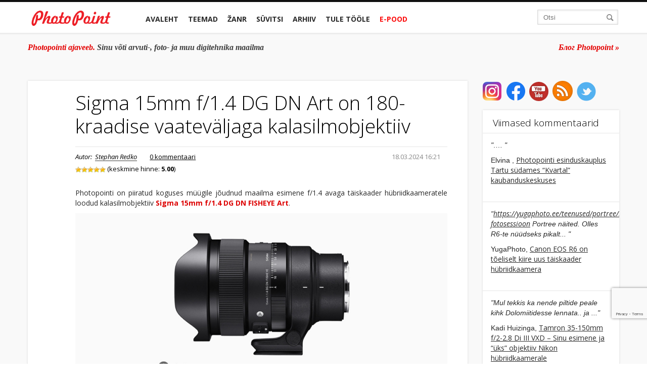

--- FILE ---
content_type: text/html; charset=UTF-8
request_url: https://blog.photopoint.ee/sigma-15mm-dg-dn-fisheye-art/?utm_source=photopoint&utm_medium=left-sidebar&utm_campaign=latest-blog
body_size: 29459
content:
<!DOCTYPE html>
<!--[if lt IE 7]> <html lang="en-us" class="no-js lt-ie9 lt-ie8 lt-ie7"> <![endif]-->
<!--[if IE 7]> <html lang="en-us" class="no-js lt-ie9 lt-ie8"> <![endif]-->
<!--[if IE 8]> <html lang="en-us" class="no-js lt-ie9"> <![endif]-->
<!--[if gt IE 8]><!--> <html lang="en-us" class="no-js"> <!--<![endif]-->
<head>
<link
rel="shortcut icon" type="image/x-icon" href="https://blog.photopoint.ee/wp-content/themes/photopoint-blogi/library/img/favicon-new.ico" />
<link
href='//fonts.googleapis.com/css?family=Open+Sans:400italic,400,300,500,600,700&subset=latin,latin-ext,cyrillic,cyrillic-ext'
rel='stylesheet' type='text/css'>
<meta http-equiv="Content-type" content="text/html; charset=utf-8"/>
<meta property="fb:pages" content="46370533070"/>
<meta property="fb:app_id" content="966242223397117"/>
<meta name="viewport" content="width=device-width, initial-scale=1.0">
<meta name='robots' content='index, follow, max-image-preview:large, max-snippet:-1, max-video-preview:-1' />
<style>img:is([sizes="auto" i], [sizes^="auto," i]) { contain-intrinsic-size: 3000px 1500px }</style>
<!-- This site is optimized with the Yoast SEO plugin v25.9 - https://yoast.com/wordpress/plugins/seo/ -->
<title>Sigma 15mm f/1.4 DG DN Art on 180-kraadise vaateväljaga kalasilmobjektiiv</title>
<meta name="description" content="Maailma esimene f/1.4 avaga täiskaader hübriidkaameratele loodud kalasilmobjektiiv Sigma 15mm f/1.4 DG DN FISHEYE Art on tõeline pärl!" />
<link rel="canonical" href="https://blog.photopoint.ee/sigma-15mm-dg-dn-fisheye-art/" />
<meta property="og:locale" content="et_EE" />
<meta property="og:type" content="article" />
<meta property="og:title" content="Sigma 15mm f/1.4 DG DN Art on 180-kraadise vaateväljaga kalasilmobjektiiv" />
<meta property="og:description" content="Maailma esimene f/1.4 avaga täiskaader hübriidkaameratele loodud kalasilmobjektiiv Sigma 15mm f/1.4 DG DN FISHEYE Art on tõeline pärl!" />
<meta property="og:url" content="https://blog.photopoint.ee/sigma-15mm-dg-dn-fisheye-art/" />
<meta property="og:site_name" content="Photopointi ajaveeb" />
<meta property="article:publisher" content="https://www.facebook.com/photopoint.ee" />
<meta property="article:published_time" content="2024-03-18T14:21:00+00:00" />
<meta property="article:modified_time" content="2024-03-18T14:23:31+00:00" />
<meta property="og:image" content="https://blog.photopoint.ee/wp-content/uploads/2024/02/sigma-15-dg-dn-fisheye-photopoint.jpg" />
<meta property="og:image:width" content="1200" />
<meta property="og:image:height" content="628" />
<meta property="og:image:type" content="image/jpeg" />
<meta name="author" content="Stephan Redko" />
<meta name="twitter:card" content="summary_large_image" />
<meta name="twitter:label1" content="Written by" />
<meta name="twitter:data1" content="Stephan Redko" />
<meta name="twitter:label2" content="Est. reading time" />
<meta name="twitter:data2" content="3 minutit" />
<script type="application/ld+json" class="yoast-schema-graph">{"@context":"https://schema.org","@graph":[{"@type":"WebPage","@id":"https://blog.photopoint.ee/sigma-15mm-dg-dn-fisheye-art/","url":"https://blog.photopoint.ee/sigma-15mm-dg-dn-fisheye-art/","name":"Sigma 15mm f/1.4 DG DN Art on 180-kraadise vaateväljaga kalasilmobjektiiv","isPartOf":{"@id":"https://blog.photopoint.ee/#website"},"primaryImageOfPage":{"@id":"https://blog.photopoint.ee/sigma-15mm-dg-dn-fisheye-art/#primaryimage"},"image":{"@id":"https://blog.photopoint.ee/sigma-15mm-dg-dn-fisheye-art/#primaryimage"},"thumbnailUrl":"https://blog.photopoint.ee/wp-content/uploads/2024/02/sigma-15-dg-dn-fisheye-photopoint.jpg","datePublished":"2024-03-18T14:21:00+00:00","dateModified":"2024-03-18T14:23:31+00:00","author":{"@id":"https://blog.photopoint.ee/#/schema/person/693d6ba8a6448a13016f4a274f942c8b"},"description":"Maailma esimene f/1.4 avaga täiskaader hübriidkaameratele loodud kalasilmobjektiiv Sigma 15mm f/1.4 DG DN FISHEYE Art on tõeline pärl!","breadcrumb":{"@id":"https://blog.photopoint.ee/sigma-15mm-dg-dn-fisheye-art/#breadcrumb"},"inLanguage":"et","potentialAction":[{"@type":"ReadAction","target":["https://blog.photopoint.ee/sigma-15mm-dg-dn-fisheye-art/"]}]},{"@type":"ImageObject","inLanguage":"et","@id":"https://blog.photopoint.ee/sigma-15mm-dg-dn-fisheye-art/#primaryimage","url":"https://blog.photopoint.ee/wp-content/uploads/2024/02/sigma-15-dg-dn-fisheye-photopoint.jpg","contentUrl":"https://blog.photopoint.ee/wp-content/uploads/2024/02/sigma-15-dg-dn-fisheye-photopoint.jpg","width":1200,"height":628,"caption":"SIGMA 15mm F1.4 DG DN DIAGONAL FISHEYE | Art"},{"@type":"BreadcrumbList","@id":"https://blog.photopoint.ee/sigma-15mm-dg-dn-fisheye-art/#breadcrumb","itemListElement":[{"@type":"ListItem","position":1,"name":"Home","item":"https://blog.photopoint.ee/"},{"@type":"ListItem","position":2,"name":"Sigma 15mm f/1.4 DG DN Art on 180-kraadise vaateväljaga kalasilmobjektiiv"}]},{"@type":"WebSite","@id":"https://blog.photopoint.ee/#website","url":"https://blog.photopoint.ee/","name":"Photopointi ajaveeb","description":"Sinu võti arvuti-, foto- ja muu digitehnika maailma","potentialAction":[{"@type":"SearchAction","target":{"@type":"EntryPoint","urlTemplate":"https://blog.photopoint.ee/?s={search_term_string}"},"query-input":{"@type":"PropertyValueSpecification","valueRequired":true,"valueName":"search_term_string"}}],"inLanguage":"et"},{"@type":"Person","@id":"https://blog.photopoint.ee/#/schema/person/693d6ba8a6448a13016f4a274f942c8b","name":"Stephan Redko","url":"https://blog.photopoint.ee/author/stephan/"}]}</script>
<!-- / Yoast SEO plugin. -->
<link rel='dns-prefetch' href='//ajax.googleapis.com' />
<link rel='dns-prefetch' href='//www.google.com' />
<link rel='dns-prefetch' href='//use.fontawesome.com' />
<link rel='dns-prefetch' href='//www.googletagmanager.com' />
<link rel="alternate" type="application/rss+xml" title="Photopointi ajaveeb &raquo; Sigma 15mm f/1.4 DG DN Art on 180-kraadise vaateväljaga kalasilmobjektiiv Kommentaaride RSS" href="https://blog.photopoint.ee/sigma-15mm-dg-dn-fisheye-art/feed/" />
<link rel='stylesheet' id='css-0-css' href='https://blog.photopoint.ee/wp-content/mmr/468c06db-1486115891.min.css' type='text/css' media='all' />
<link rel='stylesheet' id='css-1-css' href='https://blog.photopoint.ee/wp-content/mmr/2b930549-1486115891.min.css' type='text/css' media='all' />
<link rel='stylesheet' id='css-2-css' href='https://blog.photopoint.ee/wp-content/mmr/2c600560-1486115891.min.css' type='text/css' media='all' />
<link rel='stylesheet' id='css-3-css' href='https://blog.photopoint.ee/wp-content/mmr/47e806d8-1754892347.min.css' type='text/css' media='all' />
<link rel='stylesheet' id='css-4-css' href='https://blog.photopoint.ee/wp-content/mmr/6bc4088a-1683102730.min.css' type='text/css' media='all' />
<link rel='stylesheet' id='css-5-css' href='https://blog.photopoint.ee/wp-content/mmr/354105d9-1741247076.min.css' type='text/css' media='all' />
<link rel='stylesheet' id='css-6-css' href='https://blog.photopoint.ee/wp-content/mmr/3a4c05c8-1754892399.min.css' type='text/css' media='all' />
<link rel='stylesheet' id='css-7-css' href='https://blog.photopoint.ee/wp-content/mmr/3e080652-1567415894.min.css' type='text/css' media='all' />
<link rel='stylesheet' id='css-8-css' href='https://blog.photopoint.ee/wp-content/mmr/3da50669-1741247140.min.css' type='text/css' media='all' />
<link rel='stylesheet' id='css-9-css' href='https://blog.photopoint.ee/wp-content/mmr/3850060f-1741247144.min.css' type='text/css' media='all' />
<link rel='stylesheet' id='wpsr_fa_icons-css' href='https://use.fontawesome.com/releases/v6.7.2/css/all.css?ver=7.9' type='text/css' media='all' />
<link rel='stylesheet' id='css-10-css' href='https://blog.photopoint.ee/wp-content/mmr/1ebe0453-1619767488.min.css' type='text/css' media='all' />
<link rel='stylesheet' id='css-11-css' href='https://blog.photopoint.ee/wp-content/mmr/dea60c91-1449138415.min.css' type='text/css' media='all' />
<link rel='stylesheet' id='css-12-css' href='https://blog.photopoint.ee/wp-content/mmr/1cd3040d-1576661437.min.css' type='text/css' media='all' />
<link rel='stylesheet' id='css-13-css' href='https://blog.photopoint.ee/wp-content/mmr/19fb03f1-1754892406.min.css' type='text/css' media='screen' />
<style id='css-13-inline-css' type='text/css'>
#fancybox-outer{background:#fff}#fancybox-content{background:#fff;border-color:#fff;color:inherit;}#fancybox-title,#fancybox-title-float-main{color:#fff}
</style>
<script type="text/javascript" src="//ajax.googleapis.com/ajax/libs/jquery/1.11.1/jquery.min.js?ver=6.8.2" id="jquery-js"></script>
<script type="text/javascript" src="https://blog.photopoint.ee/wp-content/mmr/bf4b163e-1741247050.min.js" id="js-14-js"></script>
<script type="text/javascript" id="js-14-js-after">
/* <![CDATA[ */
wp.i18n.setLocaleData( { 'text direction\u0004ltr': [ 'ltr' ] } );
wp.i18n.setLocaleData( { 'text direction\u0004ltr': [ 'ltr' ] } );
/* ]]> */
</script>
<script type="text/javascript" src="https://blog.photopoint.ee/wp-content/mmr/2fb60576-1704701917.min.js" id="js-15-js"></script>
<link rel="https://api.w.org/" href="https://blog.photopoint.ee/wp-json/" /><link rel="alternate" title="JSON" type="application/json" href="https://blog.photopoint.ee/wp-json/wp/v2/posts/192229" /><link rel="EditURI" type="application/rsd+xml" title="RSD" href="https://blog.photopoint.ee/xmlrpc.php?rsd" />
<meta name="generator" content="WordPress 6.8.2" />
<link rel='shortlink' href='https://blog.photopoint.ee/?p=192229' />
<link rel="alternate" title="oEmbed (JSON)" type="application/json+oembed" href="https://blog.photopoint.ee/wp-json/oembed/1.0/embed?url=https%3A%2F%2Fblog.photopoint.ee%2Fsigma-15mm-dg-dn-fisheye-art%2F" />
<link rel="alternate" title="oEmbed (XML)" type="text/xml+oembed" href="https://blog.photopoint.ee/wp-json/oembed/1.0/embed?url=https%3A%2F%2Fblog.photopoint.ee%2Fsigma-15mm-dg-dn-fisheye-art%2F&#038;format=xml" />
<meta name="generator" content="Site Kit by Google 1.161.0" /><!-- PanoPress [1.3] -->
<script type="text/javascript">
pp_oppp=false;
pb_options={"fullscreen":true,"fade":true,"animate":true,"shadow":false,"width":"1100px","height":"544px","style":{"box":"pb-light","overlay":"pb-light-overlay"},"resize":1};
</script>
<script type="text/javascript"  src="https://blog.photopoint.ee/wp-content/plugins/panopress/js/panopress.js?v=1.3"></script>
<link rel="stylesheet" type="text/css" media="all" href="https://blog.photopoint.ee/wp-content/plugins/panopress/css/panopress.css?v=1.3" />	
<!-- /PanoPress -->
<script type="text/javascript">
window._wp_rp_static_base_url = 'http://rp.zemanta.com/static/';
window._wp_rp_wp_ajax_url = "https://blog.photopoint.ee/wp-admin/admin-ajax.php";
window._wp_rp_plugin_version = '3.2';
window._wp_rp_post_id = '192229';
window._wp_rp_num_rel_posts = '6';
</script>
<meta property="fb:pages" content="46370533070" />		<style>
.cardboard
{
position: relative;
}
.cardboard .full-screen
{
display: block;
position: absolute;
bottom: 8px;
right: 8px;
z-index: 999;
color: #ffffff;
text-decoration: none;
border: none;
}
</style>
<meta http-equiv="X-UA-Compatible" content="IE=8" />
<!-- BEGIN SimplyInstagram IE -->
<!-- [if IE 9]>
<style type="text/css">		
.comment-profile{margin:2px;width:45px;float:left}
.comment-profile img{vertical-align:top}
.comment-holder{top:0;width:200px;float:left!important}
.comments-holder{width:210px;float:left}
</style>
<![endif]-->
<!-- END SimplyInstagram IE -->
<!-- Vipers Video Quicktags v6.4.5 | http://www.viper007bond.com/wordpress-plugins/vipers-video-quicktags/ -->
<style type="text/css">
.vvqbox {display: block;max-width: 100%;visibility: visible !important;margin: 10px auto;}.vvqbox img {max-width: 100%;height: 100%;}.vvqbox object {max-width: 100%;} 
</style>
<script type="text/javascript">// <![CDATA[	var vvqflashvars = {};	var vvqparams = { wmode: "opaque", allowfullscreen: "true", allowscriptaccess: "always" };	var vvqattributes = {};	var vvqexpressinstall = "https://blog.photopoint.ee/wp-content/plugins/vipers-video-quicktags/resources/expressinstall.swf";// ]]></script>		<style type="text/css" id="wp-custom-css">
p.bawpvc-ajax-counter {
display: none;
}
.single-post h2{
font-weight: 400;
font-family: "Open Sans";
font-size: 28px;
}
.grecaptcha-badge {
bottom: 90px !important;
}
/* Make YouTube videos inserted via WordPress oEmbed full-width */
.wp-block-embed-youtube {
overflow: hidden;
position: relative;
max-width: 100%;
height: auto;
padding-bottom: 56.25%;
}
.wp-block-embed-youtube iframe,
.wp-block-embed-youtube object,
.wp-block-embed-youtube embed {
position: absolute;
top: 0;
left: 0;
width: 100%;
height: 100%;
}
.video-container { 
position: relative; 
padding-bottom: 56.25%; 
height: 0; 
overflow: hidden;
max-width: 1200px;
margin: 0 auto;
}
.video-container iframe, .video-container object, .video-container embed, .video-container video { 
position: absolute; 
top: 0; 
left: 0; 
right: 0;
width: 100%;
height: 100%;
}		</style>
<!-- Bootstrap -->
<script type="text/javascript">
var ajaxURL = 'https://blog.photopoint.ee/wp-admin/admin-ajax.php';
var is_mobile = false;
var postID = '192229';
function getCookie(cookieName) {
// Split the cookies string into individual cookies
let cookies = document.cookie.split(';');
// Iterate through each cookie to find the one with the specified name
for (let i = 0; i < cookies.length; i++) {
let cookie = cookies[i].trim();
// Check if this cookie is the one we're looking for
if (cookie.startsWith(cookieName + '=')) {
// If so, return the value of the cookie
return cookie.substring(cookieName.length + 1);
}
}
// If the cookie isn't found, return null
return null;
}
function gtag() {
dataLayer.push(arguments);
}
let analytics_permission = getCookie('consent-analytics') ?? 'denied';
let ad_permission = getCookie('consent-marketing') ?? 'denied';
window.dataLayer = window.dataLayer || [];
gtag('consent', 'default', {
'ad_storage': ad_permission,
'ad_user_data': ad_permission,
'ad_personalization': ad_permission,
'analytics_storage': analytics_permission
});
(function (w, d, s, l, i) {
w[l] = w[l] || [];
w[l].push({
'gtm.start': new Date().getTime(), event: 'gtm.js'
});
let f = d.getElementsByTagName(s)[0],
j = d.createElement(s),
dl = l != 'dataLayer' ? '&l=' + l : '';
j.async = true;
j.src ='https://www.googletagmanager.com/gtm.js?id=' + i + dl;
f.parentNode.insertBefore(j, f);
})(window, document, 'script', 'dataLayer', 'G-DXC77VVBZ2');
</script>
<script type="text/javascript" src="//cdn.jsdelivr.net/jquery.cookie/1.4.0/jquery.cookie.js"></script
</head>
<body class="">
<a href="#" id="scroll-up" class="red-circle">
</a>
<div class="header navbar-inverse navbar" id="header">
<div class="main-container">
<div class="container">
<div class="row-fluid header-container">
<div class="logo span2">
<a href="https://blog.photopoint.ee" class="logo-link">
<img style="width:100%" src="https://blog.photopoint.ee/wp-content/themes/photopoint-blogi/library/img/logo.png" alt="photopoint_logo"/>
</a>
<a href="#" class="red-circle">
</a>
<a class="btn btn-navbar" data-toggle="collapse" data-target=".nav-collapse">
<span class="icon-bar"></span>
<span class="icon-bar"></span>
<span class="icon-bar"></span>
<span class="menu-title">Menüü</span>
</a>
<a class="brand" href="#">Project name</a>
</div>
<div class="span8 main-menu">
<div class="container">
<!-- .btn-navbar is used as the toggle for collapsed navbar content -->
<!-- Everything you want hidden at 940px or less, place within here -->
<div id="main-menu" class="nav-collapse collapse main-menu">
<ul class="nav main-menu-main">
<li class=" parent-li">
<a href="https://blog.photopoint.ee">Avaleht</a>
</li>
<li class="parent-li has-sub">
<a href="#">Teemad</a>
<ul class="mobile-sub">
<li><a href="https://blog.photopoint.ee/category/foto/">Foto</a></li><li><a href="https://blog.photopoint.ee/category/video/">Video</a></li><li><a href="https://blog.photopoint.ee/category/arvuti/">Arvuti</a></li><li><a href="https://blog.photopoint.ee/category/telefonid/">Telefonid</a></li><li><a href="https://blog.photopoint.ee/category/photopoint-fotopood/">Photopoint</a></li><li><a href="https://blog.photopoint.ee/category/kkk/">KKK</a></li>                                    </ul>
<div class="sub-menu-div">
<div class="sub-menu-content row-fluid">
<div class="span2 sub-menu-select">
<ul class="sub-menu">
<li><a href="https://blog.photopoint.ee/category/foto/" rel="sub-menu-20756def0d417f7b110286e2a9b0a887ac0">Foto</a></li><li><a href="https://blog.photopoint.ee/category/video/" rel="sub-menu-20656def0d417f7b110286e2a9b0a887ac0">Video</a></li><li><a href="https://blog.photopoint.ee/category/arvuti/" rel="sub-menu-239156def0d417f7b110286e2a9b0a887ac0">Arvuti</a></li><li><a href="https://blog.photopoint.ee/category/telefonid/" rel="sub-menu-9856def0d417f7b110286e2a9b0a887ac0">Telefonid</a></li><li><a href="https://blog.photopoint.ee/category/photopoint-fotopood/" rel="sub-menu-19956def0d417f7b110286e2a9b0a887ac0">Photopoint</a></li><li><a href="https://blog.photopoint.ee/category/kkk/" rel="sub-menu-249956def0d417f7b110286e2a9b0a887ac0">KKK</a></li>            </ul>
</div>
<div class="span10 sub-menu-posts-divs row-fluid">
<div id="sub-menu-20756def0d417f7b110286e2a9b0a887ac0" class="sub-menu-posts row-fluid"><div class="span3">
<a class="sub-menu-post-img thumbnail" href="https://blog.photopoint.ee/kodak-s88/"><div class="front-post-img">
<img class="" src="https://blog.photopoint.ee/wp-content/uploads/2025/02/kodak-s88-filmikaamera-photopoint_blog-200x115.jpg" alt="Kodak S-88 abil on tee filmifotograafiasse lihtne ja nostalgiline" width="200" height="115"/>
</div></a>
<a class="title" href="https://blog.photopoint.ee/kodak-s88/">Kodak S-88 abil on tee filmifotograafiasse lihtne ja nostalgiline</a>
</div><div class="span3">
<a class="sub-menu-post-img thumbnail" href="https://blog.photopoint.ee/ilford-pixie-35-ii/"><div class="front-post-img">
<img class="" src="https://blog.photopoint.ee/wp-content/uploads/2026/01/ilford-pixie-35-ii-kaamera_6-200x115.jpg" alt="Ilford Pixie 35-II on analoogkaamera, mis kutsub katsetama" width="200" height="115"/>
</div></a>
<a class="title" href="https://blog.photopoint.ee/ilford-pixie-35-ii/">Ilford Pixie 35-II on analoogkaamera, mis kutsub katsetama</a>
</div><div class="span3">
<a class="sub-menu-post-img thumbnail" href="https://blog.photopoint.ee/om-system-om5-kampaania/"><div class="front-post-img">
<img class="" src="https://blog.photopoint.ee/wp-content/uploads/2025/10/om-system-om-5-mark-ii_1200x628-200x115.jpg" alt="Talvehinna ja kingitusega OM System OM-5 II pakub suurepärast pildikvaliteeti" width="200" height="115"/>
</div></a>
<a class="title" href="https://blog.photopoint.ee/om-system-om5-kampaania/">Talvehinna ja kingitusega OM System OM-5 II pakub suurepärast pildikvaliteeti</a>
</div><div class="span3">
<a class="sub-menu-post-img thumbnail" href="https://blog.photopoint.ee/dji-mini-3-kampaania/"><div class="front-post-img">
<img class="" src="https://blog.photopoint.ee/wp-content/uploads/2024/03/photopoint-DJImini3v2-1200x628-1-200x115.jpg" alt="Lase fantaasial lennata ja telli talvehinnaga DJI Mini 3 droon" width="200" height="115"/>
</div></a>
<a class="title" href="https://blog.photopoint.ee/dji-mini-3-kampaania/">Lase fantaasial lennata ja telli talvehinnaga DJI Mini 3 droon</a>
</div></div><div id="sub-menu-20656def0d417f7b110286e2a9b0a887ac0" class="sub-menu-posts row-fluid"><div class="span3">
<a class="sub-menu-post-img thumbnail" href="https://blog.photopoint.ee/reolink-go-ranger/"><div class="front-post-img">
<img class="" src="https://blog.photopoint.ee/wp-content/uploads/2024/10/reolink-go-ranger-pt-rajakaamera-200x115.jpg" alt="Soodukaga Reolink Go Ranger rajakaameral on 3G/4G LTE ühendus ja 355-kraadine nägemisulatus" width="200" height="115"/>
</div></a>
<a class="title" href="https://blog.photopoint.ee/reolink-go-ranger/">Soodukaga Reolink Go Ranger rajakaameral on 3G/4G LTE ühendus ja 355-kraadine nägemisulatus</a>
</div><div class="span3">
<a class="sub-menu-post-img thumbnail" href="https://blog.photopoint.ee/dji-osmo-mobile7-kampaania/"><div class="front-post-img">
<img class="" src="https://blog.photopoint.ee/wp-content/uploads/2025/08/dji_osmo_mobile_7_seeria_1200x628_button-200x115.jpg" alt="Talvehinnaga DJI Osmo Mobile 7P või Osmo Mobile 7 ootavad, et Sinuga koos filmima tõtata" width="200" height="115"/>
</div></a>
<a class="title" href="https://blog.photopoint.ee/dji-osmo-mobile7-kampaania/">Talvehinnaga DJI Osmo Mobile 7P või Osmo Mobile 7 ootavad, et Sinuga koos filmima tõtata</a>
</div><div class="span3">
<a class="sub-menu-post-img thumbnail" href="https://blog.photopoint.ee/vhs-digiteerimine/"><div class="front-post-img">
<img class="" src="https://blog.photopoint.ee/wp-content/uploads/2013/02/videokassetid-200x115.jpg" alt="Kuidas digiteerida VHS kassette Full HD kvaliteeti? Teeme selle Sinu eest!" width="200" height="115"/>
</div></a>
<a class="title" href="https://blog.photopoint.ee/vhs-digiteerimine/">Kuidas digiteerida VHS kassette Full HD kvaliteeti? Teeme selle Sinu eest!</a>
</div><div class="span3">
<a class="sub-menu-post-img thumbnail" href="https://blog.photopoint.ee/xiaomi-smart-camera-c701/"><div class="front-post-img">
<img class="" src="https://blog.photopoint.ee/wp-content/uploads/2026/01/xiaomi-turvakaamera-c701-photopoint-blog-200x115.jpg" alt="Xiaomi Smart Camera C701 tõstab koduvalve uuele tasemele" width="200" height="115"/>
</div></a>
<a class="title" href="https://blog.photopoint.ee/xiaomi-smart-camera-c701/">Xiaomi Smart Camera C701 tõstab koduvalve uuele tasemele</a>
</div></div><div id="sub-menu-239156def0d417f7b110286e2a9b0a887ac0" class="sub-menu-posts row-fluid"><div class="span3">
<a class="sub-menu-post-img thumbnail" href="https://blog.photopoint.ee/turtle-beach-atlas-200/"><div class="front-post-img">
<img class="" src="https://blog.photopoint.ee/wp-content/uploads/2025/10/turtle-beach-atlas-200-korvaklapid-200x115.jpg" alt="Turtle Beach Atlas 200 mänguriklapid edastavad heli sosinast plahvatuseni" width="200" height="115"/>
</div></a>
<a class="title" href="https://blog.photopoint.ee/turtle-beach-atlas-200/">Turtle Beach Atlas 200 mänguriklapid edastavad heli sosinast plahvatuseni</a>
</div><div class="span3">
<a class="sub-menu-post-img thumbnail" href="https://blog.photopoint.ee/turtle-beach-burst-ii-pro/"><div class="front-post-img">
<img class="" src="https://blog.photopoint.ee/wp-content/uploads/2025/10/turtle-beach-burst-ii-pro-hiir-photopoint-200x115.png" alt="Turtle Beach Burst II Pro on kuni 8 korda kiirem tavalisest mängurihiirest" width="200" height="115"/>
</div></a>
<a class="title" href="https://blog.photopoint.ee/turtle-beach-burst-ii-pro/">Turtle Beach Burst II Pro on kuni 8 korda kiirem tavalisest mängurihiirest</a>
</div><div class="span3">
<a class="sub-menu-post-img thumbnail" href="https://blog.photopoint.ee/turtle-beach-victrix-pro-bfg/"><div class="front-post-img">
<img class="" src="https://blog.photopoint.ee/wp-content/uploads/2025/10/turtle-beach-victrix-pro-bfg-mangupult-photopoint-200x115.jpg" alt="Turtle Beach Victrix Pro BFG Reloaded on professionaalne mängupult e-sportlastele" width="200" height="115"/>
</div></a>
<a class="title" href="https://blog.photopoint.ee/turtle-beach-victrix-pro-bfg/">Turtle Beach Victrix Pro BFG Reloaded on professionaalne mängupult e-sportlastele</a>
</div><div class="span3">
<a class="sub-menu-post-img thumbnail" href="https://blog.photopoint.ee/sulearvuti-alus/"><div class="front-post-img">
<img class="" src="https://blog.photopoint.ee/wp-content/uploads/2024/10/sulearvuti-alused-photopoint_4-200x115.jpg" alt="Kuidas sülearvuti alus võib päästa Sinu selja ja arvuti?" width="200" height="115"/>
</div></a>
<a class="title" href="https://blog.photopoint.ee/sulearvuti-alus/">Kuidas sülearvuti alus võib päästa Sinu selja ja arvuti?</a>
</div></div><div id="sub-menu-9856def0d417f7b110286e2a9b0a887ac0" class="sub-menu-posts row-fluid"><div class="span3">
<a class="sub-menu-post-img thumbnail" href="https://blog.photopoint.ee/apple-iphone-13-ja-iphone-13-pro/"><div class="front-post-img">
<img class="" src="https://blog.photopoint.ee/wp-content/uploads/2021/09/apple_iphone_13_13pro_photopoint-1-200x115.jpg" alt="Mida uut pakuvad Apple iPhone 13 ja iPhone 13 Pro?" width="200" height="115"/>
</div></a>
<a class="title" href="https://blog.photopoint.ee/apple-iphone-13-ja-iphone-13-pro/">Mida uut pakuvad Apple iPhone 13 ja iPhone 13 Pro?</a>
</div><div class="span3">
<a class="sub-menu-post-img thumbnail" href="https://blog.photopoint.ee/apple-toob-turule-iphone-se-teise-generatsiooni/"><div class="front-post-img">
<img class="" src="https://blog.photopoint.ee/wp-content/uploads/2020/04/Apple_new-iphone-se-black-camera-and-touch-id_04152020-200x115.jpg" alt="Apple toob turule armastatud nutitelefoni iPhone SE teise generatsiooni" width="200" height="115"/>
</div></a>
<a class="title" href="https://blog.photopoint.ee/apple-toob-turule-iphone-se-teise-generatsiooni/">Apple toob turule armastatud nutitelefoni iPhone SE teise generatsiooni</a>
</div><div class="span3">
<a class="sub-menu-post-img thumbnail" href="https://blog.photopoint.ee/galaxy-z-flip/"><div class="front-post-img">
<img class="" src="https://blog.photopoint.ee/wp-content/uploads/2020/02/galaxy-z-flip_future_purple-200x115.jpg" alt="Galaxy Z Flip – Samsungi uus katse voldiktelefoniga" width="200" height="115"/>
</div></a>
<a class="title" href="https://blog.photopoint.ee/galaxy-z-flip/">Galaxy Z Flip – Samsungi uus katse voldiktelefoniga</a>
</div><div class="span3">
<a class="sub-menu-post-img thumbnail" href="https://blog.photopoint.ee/samsung-galaxy-s20/"><div class="front-post-img">
<img class="" src="https://blog.photopoint.ee/wp-content/uploads/2020/02/Samsung-Galaxy-S20-here-are-the-specifications-of-smartphones-200x115.jpg" alt="Samsung Galaxy S20 – Samsungi uus lipulaevade perekond" width="200" height="115"/>
</div></a>
<a class="title" href="https://blog.photopoint.ee/samsung-galaxy-s20/">Samsung Galaxy S20 – Samsungi uus lipulaevade perekond</a>
</div></div><div id="sub-menu-19956def0d417f7b110286e2a9b0a887ac0" class="sub-menu-posts row-fluid"><div class="span3">
<a class="sub-menu-post-img thumbnail" href="https://blog.photopoint.ee/dji-osmo-mobile7-kampaania/"><div class="front-post-img">
<img class="" src="https://blog.photopoint.ee/wp-content/uploads/2025/08/dji_osmo_mobile_7_seeria_1200x628_button-200x115.jpg" alt="Talvehinnaga DJI Osmo Mobile 7P või Osmo Mobile 7 ootavad, et Sinuga koos filmima tõtata" width="200" height="115"/>
</div></a>
<a class="title" href="https://blog.photopoint.ee/dji-osmo-mobile7-kampaania/">Talvehinnaga DJI Osmo Mobile 7P või Osmo Mobile 7 ootavad, et Sinuga koos filmima tõtata</a>
</div><div class="span3">
<a class="sub-menu-post-img thumbnail" href="https://blog.photopoint.ee/vhs-digiteerimine/"><div class="front-post-img">
<img class="" src="https://blog.photopoint.ee/wp-content/uploads/2013/02/videokassetid-200x115.jpg" alt="Kuidas digiteerida VHS kassette Full HD kvaliteeti? Teeme selle Sinu eest!" width="200" height="115"/>
</div></a>
<a class="title" href="https://blog.photopoint.ee/vhs-digiteerimine/">Kuidas digiteerida VHS kassette Full HD kvaliteeti? Teeme selle Sinu eest!</a>
</div><div class="span3">
<a class="sub-menu-post-img thumbnail" href="https://blog.photopoint.ee/xiaomi-smart-camera-c701/"><div class="front-post-img">
<img class="" src="https://blog.photopoint.ee/wp-content/uploads/2026/01/xiaomi-turvakaamera-c701-photopoint-blog-200x115.jpg" alt="Xiaomi Smart Camera C701 tõstab koduvalve uuele tasemele" width="200" height="115"/>
</div></a>
<a class="title" href="https://blog.photopoint.ee/xiaomi-smart-camera-c701/">Xiaomi Smart Camera C701 tõstab koduvalve uuele tasemele</a>
</div><div class="span3">
<a class="sub-menu-post-img thumbnail" href="https://blog.photopoint.ee/d-fruit-elektriauto-laadija/"><div class="front-post-img">
<img class="" src="https://blog.photopoint.ee/wp-content/uploads/2026/01/d-fruit-elektriauto-laadija-type-2-16a-schuko_1200x628-200x115.jpg" alt="D-Fruit elektriauto laadija (11 kW) on üks lahendus igaks olukorraks" width="200" height="115"/>
</div></a>
<a class="title" href="https://blog.photopoint.ee/d-fruit-elektriauto-laadija/">D-Fruit elektriauto laadija (11 kW) on üks lahendus igaks olukorraks</a>
</div></div><div id="sub-menu-249956def0d417f7b110286e2a9b0a887ac0" class="sub-menu-posts row-fluid"><div class="span3">
<a class="sub-menu-post-img thumbnail" href="https://blog.photopoint.ee/kkk-mis-siis-kui-ma-ei-saa-paberfotodele-valmimise-paeval-jarele-minna/"><div class="front-post-img">
<img class="" src="https://blog.photopoint.ee/wp-content/uploads/2020/03/paberfotod-photoexpress-photopoint_2-200x115.jpg" alt="KKK: Mis siis, kui ma ei saa paberfotodele valmimise päeval järele minna?" width="200" height="115"/>
</div></a>
<a class="title" href="https://blog.photopoint.ee/kkk-mis-siis-kui-ma-ei-saa-paberfotodele-valmimise-paeval-jarele-minna/">KKK: Mis siis, kui ma ei saa paberfotodele valmimise päeval järele minna?</a>
</div><div class="span3">
<a class="sub-menu-post-img thumbnail" href="https://blog.photopoint.ee/kas-objektiivi-kork-kate-voi-katik/"><div class="front-post-img">
<img class="" src="https://blog.photopoint.ee/wp-content/uploads/2019/05/objektiivikork-starbliz-photopoint-03-200x115.jpg" alt="KKK: Teeme selgeks – kas objektiivi kork, kate või katik?" width="200" height="115"/>
</div></a>
<a class="title" href="https://blog.photopoint.ee/kas-objektiivi-kork-kate-voi-katik/">KKK: Teeme selgeks – kas objektiivi kork, kate või katik?</a>
</div><div class="span3">
<a class="sub-menu-post-img thumbnail" href="https://blog.photopoint.ee/photopoint-ee-kuidas-kus-rakendub-veebikaubamaja-kampaaniate-lisaallahindlus/"><div class="front-post-img">
<img class="" src="https://blog.photopoint.ee/wp-content/uploads/2021/07/photopoint_veebikaubamaja_1200x628-200x115.jpg" alt="Photopoint.ee: kuidas/kus rakendub veebikaubamaja kampaaniate lisaallahindlus?" width="200" height="115"/>
</div></a>
<a class="title" href="https://blog.photopoint.ee/photopoint-ee-kuidas-kus-rakendub-veebikaubamaja-kampaaniate-lisaallahindlus/">Photopoint.ee: kuidas/kus rakendub veebikaubamaja kampaaniate lisaallahindlus?</a>
</div><div class="span3">
<a class="sub-menu-post-img thumbnail" href="https://blog.photopoint.ee/kuidas-photoexpress-online-abil-paberfotosid-tellida/"><div class="front-post-img">
<img class="" src="https://blog.photopoint.ee/wp-content/uploads/2013/03/avaleht-1-200x115.jpg" alt="KKK: Kuidas PhotoExpress Online abil paberfotosid tellida?" width="200" height="115"/>
</div></a>
<a class="title" href="https://blog.photopoint.ee/kuidas-photoexpress-online-abil-paberfotosid-tellida/">KKK: Kuidas PhotoExpress Online abil paberfotosid tellida?</a>
</div></div>        </div>
</div>
</div>                                </li>
<li class="parent-li has-sub">
<a href="#">Žanr</a>
<ul class="mobile-sub">
<li><a href="https://blog.photopoint.ee/category/uudised/">Uudised</a></li><li><a href="https://blog.photopoint.ee/category/artiklid/">Artiklid</a></li><li><a href="https://blog.photopoint.ee/category/turuulevaated/">Turuülevaated</a></li><li><a href="https://blog.photopoint.ee/category/kusitlused/">Küsitlused</a></li><li><a href="https://blog.photopoint.ee/category/intervjuud/">Intervjuud</a></li><li><a href="https://blog.photopoint.ee/category/kolakad/">Kõlakad</a></li>                                        </ul>
<div class="sub-menu-div">
<div class="sub-menu-content row-fluid">
<div class="span2 sub-menu-select">
<ul class="sub-menu">
<li><a href="https://blog.photopoint.ee/category/uudised/" rel="sub-menu-32e4e0540e3e84ecd7a31dafcc20be7a42">Uudised</a></li><li><a href="https://blog.photopoint.ee/category/artiklid/" rel="sub-menu-11e4e0540e3e84ecd7a31dafcc20be7a42">Artiklid</a></li><li><a href="https://blog.photopoint.ee/category/turuulevaated/" rel="sub-menu-51e4e0540e3e84ecd7a31dafcc20be7a42">Turuülevaated</a></li><li><a href="https://blog.photopoint.ee/category/kusitlused/" rel="sub-menu-120e4e0540e3e84ecd7a31dafcc20be7a42">Küsitlused</a></li><li><a href="https://blog.photopoint.ee/category/intervjuud/" rel="sub-menu-327e4e0540e3e84ecd7a31dafcc20be7a42">Intervjuud</a></li><li><a href="https://blog.photopoint.ee/category/kolakad/" rel="sub-menu-268e4e0540e3e84ecd7a31dafcc20be7a42">Kõlakad</a></li>            </ul>
</div>
<div class="span10 sub-menu-posts-divs row-fluid">
<div id="sub-menu-32e4e0540e3e84ecd7a31dafcc20be7a42" class="sub-menu-posts row-fluid"><div class="span3">
<a class="sub-menu-post-img thumbnail" href="https://blog.photopoint.ee/canon-powershot-px/"><div class="front-post-img">
<img class="" src="https://blog.photopoint.ee/wp-content/uploads/2021/10/canon_powershot_px_kaamera_photopoint-200x115.jpg" alt="LÕPUMÜÜK: Canon PowerShot PX on nüüd 50% soodsam!" width="200" height="115"/>
</div></a>
<a class="title" href="https://blog.photopoint.ee/canon-powershot-px/">LÕPUMÜÜK: Canon PowerShot PX on nüüd 50% soodsam!</a>
</div><div class="span3">
<a class="sub-menu-post-img thumbnail" href="https://blog.photopoint.ee/canon-selphy-cp-1500-fotoprinter/"><div class="front-post-img">
<img class="" src="https://blog.photopoint.ee/wp-content/uploads/2022/09/Canon_Selphy-CP1500-1200x628-1-200x115.jpg" alt="Canon Selphy CP1500 abil prindid fotosid, mis kestavad kogu elu" width="200" height="115"/>
</div></a>
<a class="title" href="https://blog.photopoint.ee/canon-selphy-cp-1500-fotoprinter/">Canon Selphy CP1500 abil prindid fotosid, mis kestavad kogu elu</a>
</div><div class="span3">
<a class="sub-menu-post-img thumbnail" href="https://blog.photopoint.ee/panasonic-patareid/"><div class="front-post-img">
<img class="" src="https://blog.photopoint.ee/wp-content/uploads/2024/12/Panasonic-adact2025-Meta-1200x628-EST-200x115.jpg" alt="Osale suures patareide kampaanias ja võida 10 000€ reisimiseks!" width="200" height="115"/>
</div></a>
<a class="title" href="https://blog.photopoint.ee/panasonic-patareid/">Osale suures patareide kampaanias ja võida 10 000€ reisimiseks!</a>
</div><div class="span3">
<a class="sub-menu-post-img thumbnail" href="https://blog.photopoint.ee/tamron-35-150mm-ja-50-400mm-pusivara-varskendus/"><div class="front-post-img">
<img class="" src="https://blog.photopoint.ee/wp-content/uploads/2023/11/tamron_35-150mm-vxd-nikon-photopoint_rent_2-e1741268661666-200x115.jpg" alt="Tamron 35-150mm f/2-2.8 ning 50-400mm f/4.5-6.3 said uue püsivara värskenduse" width="200" height="115"/>
</div></a>
<a class="title" href="https://blog.photopoint.ee/tamron-35-150mm-ja-50-400mm-pusivara-varskendus/">Tamron 35-150mm f/2-2.8 ning 50-400mm f/4.5-6.3 said uue püsivara värskenduse</a>
</div></div><div id="sub-menu-11e4e0540e3e84ecd7a31dafcc20be7a42" class="sub-menu-posts row-fluid"><div class="span3">
<a class="sub-menu-post-img thumbnail" href="https://blog.photopoint.ee/paberfotod/"><div class="front-post-img">
<img class="" src="https://blog.photopoint.ee/wp-content/uploads/2019/04/O8A9729-200x115.jpg" alt="Põhjused, miks paberfotosid ka aastal 2025 endiselt trükkida tasub" width="200" height="115"/>
</div></a>
<a class="title" href="https://blog.photopoint.ee/paberfotod/">Põhjused, miks paberfotosid ka aastal 2025 endiselt trükkida tasub</a>
</div><div class="span3">
<a class="sub-menu-post-img thumbnail" href="https://blog.photopoint.ee/podcasti-salvestamise-nipid/"><div class="front-post-img">
<img class="" src="https://blog.photopoint.ee/wp-content/uploads/2024/03/rode-podcast-tehnika-photopoint_3-200x115.jpg" alt="RØDE jagab nippe, kuidas saavutada podcastis professionaalne helikvaliteet" width="200" height="115"/>
</div></a>
<a class="title" href="https://blog.photopoint.ee/podcasti-salvestamise-nipid/">RØDE jagab nippe, kuidas saavutada podcastis professionaalne helikvaliteet</a>
</div><div class="span3">
<a class="sub-menu-post-img thumbnail" href="https://blog.photopoint.ee/raami-oma-paberfotod-valge-aarega/"><div class="front-post-img">
<img class="" src="https://blog.photopoint.ee/wp-content/uploads/2019/07/O8A4431-200x115.jpg" alt="Kas oled proovinud? Raami oma paberfotod valge äärega" width="200" height="115"/>
</div></a>
<a class="title" href="https://blog.photopoint.ee/raami-oma-paberfotod-valge-aarega/">Kas oled proovinud? Raami oma paberfotod valge äärega</a>
</div><div class="span3">
<a class="sub-menu-post-img thumbnail" href="https://blog.photopoint.ee/10-pohjust-miks-digitaliseerida-paberfotod/"><div class="front-post-img">
<img class="" src="https://blog.photopoint.ee/wp-content/uploads/2012/01/vanad-fotod-digitaliseerimisse-200x115.jpg" alt="10 põhjust, miks võiksid enda vanadele lemmikpiltidele anda digitaalse kuju!" width="200" height="115"/>
</div></a>
<a class="title" href="https://blog.photopoint.ee/10-pohjust-miks-digitaliseerida-paberfotod/">10 põhjust, miks võiksid enda vanadele lemmikpiltidele anda digitaalse kuju!</a>
</div></div><div id="sub-menu-51e4e0540e3e84ecd7a31dafcc20be7a42" class="sub-menu-posts row-fluid"><div class="span3">
<a class="sub-menu-post-img thumbnail" href="https://blog.photopoint.ee/enim-ostetud-seikluskaamerad-2025/"><div class="front-post-img">
<img class="" src="https://blog.photopoint.ee/wp-content/uploads/2025/12/enim-ostetud-seikluskaamerad-blog-200x115.jpg" alt="Need on 2025. aasta kõige enam ostetud seikluskaamerad" width="200" height="115"/>
</div></a>
<a class="title" href="https://blog.photopoint.ee/enim-ostetud-seikluskaamerad-2025/">Need on 2025. aasta kõige enam ostetud seikluskaamerad</a>
</div><div class="span3">
<a class="sub-menu-post-img thumbnail" href="https://blog.photopoint.ee/enim-ostetud-dji-droonid-2025/"><div class="front-post-img">
<img class="" src="https://blog.photopoint.ee/wp-content/uploads/2025/12/dji-droonid-enim-ostetud-2025-200x115.jpg" alt="Photopoint TOP 10: vaata, millised olid 2025. aastal enim ostetud DJI droonid" width="200" height="115"/>
</div></a>
<a class="title" href="https://blog.photopoint.ee/enim-ostetud-dji-droonid-2025/">Photopoint TOP 10: vaata, millised olid 2025. aastal enim ostetud DJI droonid</a>
</div><div class="span3">
<a class="sub-menu-post-img thumbnail" href="https://blog.photopoint.ee/enim-ostetud-objektiivid-2025/"><div class="front-post-img">
<img class="" src="https://blog.photopoint.ee/wp-content/uploads/2025/12/objektiivid-200x115.jpg" alt="Photopoint TOP 10: need on 2025. aasta enim ostetud objektiivid" width="200" height="115"/>
</div></a>
<a class="title" href="https://blog.photopoint.ee/enim-ostetud-objektiivid-2025/">Photopoint TOP 10: need on 2025. aasta enim ostetud objektiivid</a>
</div><div class="span3">
<a class="sub-menu-post-img thumbnail" href="https://blog.photopoint.ee/enim-ostetud-analoogkaamerad/"><div class="front-post-img">
<img class="" src="https://blog.photopoint.ee/wp-content/uploads/2025/12/enim-ostetud-analoogkaamerad-200x115.jpg" alt="Photopoint TOP 10: need on 2025. aasta enim ostetud analoogkaamerad" width="200" height="115"/>
</div></a>
<a class="title" href="https://blog.photopoint.ee/enim-ostetud-analoogkaamerad/">Photopoint TOP 10: need on 2025. aasta enim ostetud analoogkaamerad</a>
</div></div><div id="sub-menu-120e4e0540e3e84ecd7a31dafcc20be7a42" class="sub-menu-posts row-fluid"><div class="span3">
<a class="sub-menu-post-img thumbnail" href="https://blog.photopoint.ee/kusitlus-kas-oled-enda-pildistatud-fotodega-raha-teeninud/"><div class="front-post-img">
<img class="" src="https://blog.photopoint.ee/wp-content/uploads/2010/01/kysitlus-avang-170x115.jpg" alt="Küsitlus: Kas oled enda pildistatud fotodega raha teeninud? " width="170" height="115"/>
</div></a>
<a class="title" href="https://blog.photopoint.ee/kusitlus-kas-oled-enda-pildistatud-fotodega-raha-teeninud/">Küsitlus: Kas oled enda pildistatud fotodega raha teeninud? </a>
</div><div class="span3">
<a class="sub-menu-post-img thumbnail" href="https://blog.photopoint.ee/kusitlus-millal-sa-viimati-paberfotosid-tellisid/"><div class="front-post-img">
<img class="" src="https://blog.photopoint.ee/wp-content/uploads/2010/01/kysitlus-avang-170x115.jpg" alt="Küsitlus: Millal sa viimati paberfotosid tellisid? " width="170" height="115"/>
</div></a>
<a class="title" href="https://blog.photopoint.ee/kusitlus-millal-sa-viimati-paberfotosid-tellisid/">Küsitlus: Millal sa viimati paberfotosid tellisid? </a>
</div><div class="span3">
<a class="sub-menu-post-img thumbnail" href="https://blog.photopoint.ee/kusitlus-kas-sa-aastavahetuse-ilutulestikku-pildistasid/"><div class="front-post-img">
<img class="" src="https://blog.photopoint.ee/wp-content/uploads/2010/01/kysitlus-avang-170x115.jpg" alt="Küsitlus: Kas sa aastavahetuse ilutulestikku pildistasid? " width="170" height="115"/>
</div></a>
<a class="title" href="https://blog.photopoint.ee/kusitlus-kas-sa-aastavahetuse-ilutulestikku-pildistasid/">Küsitlus: Kas sa aastavahetuse ilutulestikku pildistasid? </a>
</div><div class="span3">
<a class="sub-menu-post-img thumbnail" href="https://blog.photopoint.ee/kusitlus-kas-sa-photopointi-kauplusest-midagi-ostnud-oled/"><div class="front-post-img">
<img class="" src="https://blog.photopoint.ee/wp-content/uploads/2010/01/kysitlus-avang-170x115.jpg" alt="Küsitlus: Kas sa Photopointi kauplusest midagi ostnud oled? " width="170" height="115"/>
</div></a>
<a class="title" href="https://blog.photopoint.ee/kusitlus-kas-sa-photopointi-kauplusest-midagi-ostnud-oled/">Küsitlus: Kas sa Photopointi kauplusest midagi ostnud oled? </a>
</div></div><div id="sub-menu-327e4e0540e3e84ecd7a31dafcc20be7a42" class="sub-menu-posts row-fluid"><div class="span3">
<a class="sub-menu-post-img thumbnail" href="https://blog.photopoint.ee/fotograaf-valdur-rosenvald/"><div class="front-post-img">
<img class="" src="https://blog.photopoint.ee/wp-content/uploads/2020/04/Valdur-Rosenvald-ruut-scaled-e1587550054606-200x115.jpg" alt="Fotograaf Valdur Rosenvald: “seebikarbiga” pildistajast auhinnatud pulmafotograafiks" width="200" height="115"/>
</div></a>
<a class="title" href="https://blog.photopoint.ee/fotograaf-valdur-rosenvald/">Fotograaf Valdur Rosenvald: “seebikarbiga” pildistajast auhinnatud pulmafotograafiks</a>
</div><div class="span3">
<a class="sub-menu-post-img thumbnail" href="https://blog.photopoint.ee/fotograaf-kerli-sosi/"><div class="front-post-img">
<img class="" src="https://blog.photopoint.ee/wp-content/uploads/2020/02/Kerli-Sosi-200x115.jpg" alt="Fotograaf Kerli Sosi: &quot;Kindlaid mustreid pole ükski päev ja see teeb elu väga põnevaks.&quot;" width="200" height="115"/>
</div></a>
<a class="title" href="https://blog.photopoint.ee/fotograaf-kerli-sosi/">Fotograaf Kerli Sosi: &quot;Kindlaid mustreid pole ükski päev ja see teeb elu väga põnevaks.&quot;</a>
</div><div class="span3">
<a class="sub-menu-post-img thumbnail" href="https://blog.photopoint.ee/adobe-alustas-uue-saatesarjaga-milles-intervjueeritakse-erinevaid-oma-ala-professionaalne/"><div class="front-post-img">
<img class="" src="https://blog.photopoint.ee/wp-content/uploads/2017/05/adobe_make_it-200x115.jpg" alt="Adobe alustas uue saatesarjaga, milles intervjueeritakse erinevaid oma ala professionaalne" width="200" height="115"/>
</div></a>
<a class="title" href="https://blog.photopoint.ee/adobe-alustas-uue-saatesarjaga-milles-intervjueeritakse-erinevaid-oma-ala-professionaalne/">Adobe alustas uue saatesarjaga, milles intervjueeritakse erinevaid oma ala professionaalne</a>
</div><div class="span3">
<a class="sub-menu-post-img thumbnail" href="https://blog.photopoint.ee/intervjuu-portreefotograaf-kaupo-kikkas/"><div class="front-post-img">
<img class="" src="https://blog.photopoint.ee/wp-content/uploads/2010/11/26962_381492234726_721389726_3584336_5620904_n-200x115.jpg" alt="Intervjuu: portreefotograaf Kaupo Kikkas" width="200" height="115"/>
</div></a>
<a class="title" href="https://blog.photopoint.ee/intervjuu-portreefotograaf-kaupo-kikkas/">Intervjuu: portreefotograaf Kaupo Kikkas</a>
</div></div><div id="sub-menu-268e4e0540e3e84ecd7a31dafcc20be7a42" class="sub-menu-posts row-fluid"><div class="span3">
<a class="sub-menu-post-img thumbnail" href="https://blog.photopoint.ee/panasonic-g90-kuulujutud/"><div class="front-post-img">
<img class="" src="https://blog.photopoint.ee/wp-content/uploads/2019/03/G85-200x115.jpg" alt="Kuumad kuulujutud: Panasonic G90 hübriidkaamera on peagi esitlusvalmis" width="200" height="115"/>
</div></a>
<a class="title" href="https://blog.photopoint.ee/panasonic-g90-kuulujutud/">Kuumad kuulujutud: Panasonic G90 hübriidkaamera on peagi esitlusvalmis</a>
</div><div class="span3">
<a class="sub-menu-post-img thumbnail" href="https://blog.photopoint.ee/kuumad-kuulujutud-canoni-tehase-poolt-puhuvad-uliponevad-tuuled/"><div class="front-post-img">
<img class="" src="https://blog.photopoint.ee/wp-content/uploads/2019/03/RP-5-200x115.jpg" alt="Kuumad kuulujutud: Canoni tehase poolt puhuvad ülipõnevad tuuled" width="200" height="115"/>
</div></a>
<a class="title" href="https://blog.photopoint.ee/kuumad-kuulujutud-canoni-tehase-poolt-puhuvad-uliponevad-tuuled/">Kuumad kuulujutud: Canoni tehase poolt puhuvad ülipõnevad tuuled</a>
</div><div class="span3">
<a class="sub-menu-post-img thumbnail" href="https://blog.photopoint.ee/nikon-z1-kaamera-kuulujutud/"><div class="front-post-img">
<img class="" src="https://blog.photopoint.ee/wp-content/uploads/2019/03/Z1-NIkon-200x115.jpg" alt="Kuumad kuulujutud: arendusjärgus olev Nikon Z1 täiskaader hübriidkaamera on otsene konkurent Canon EOS RP kaamerale" width="200" height="115"/>
</div></a>
<a class="title" href="https://blog.photopoint.ee/nikon-z1-kaamera-kuulujutud/">Kuumad kuulujutud: arendusjärgus olev Nikon Z1 täiskaader hübriidkaamera on otsene konkurent Canon EOS RP kaamerale</a>
</div><div class="span3">
<a class="sub-menu-post-img thumbnail" href="https://blog.photopoint.ee/olympus-on-valmistamas-integreeritud-telekonverteriga-150-400mm-f-4-5-objektiivi/"><div class="front-post-img">
<img class="" src="https://blog.photopoint.ee/wp-content/uploads/2019/01/p1011163_profile_for_rotator-200x115.jpg" alt="Olympus on valmistamas integreeritud telekonverteriga 150-400mm f/4.5 objektiivi" width="200" height="115"/>
</div></a>
<a class="title" href="https://blog.photopoint.ee/olympus-on-valmistamas-integreeritud-telekonverteriga-150-400mm-f-4-5-objektiivi/">Olympus on valmistamas integreeritud telekonverteriga 150-400mm f/4.5 objektiivi</a>
</div></div>        </div>
</div>
</div>                                    </li>
<li class=" parent-li has-sub">
<a href="#">Süvitsi</a>
<ul class="mobile-sub">
<li><a href="https://blog.photopoint.ee/category/karbist-valja/">Karbist välja</a></li><li><a href="https://blog.photopoint.ee/category/point-tv/">Point TV</a></li><li><a href="https://blog.photopoint.ee/category/kasulikud-vidinad/">Kasulikud vidinad</a></li><li><a href="https://blog.photopoint.ee/category/nadala-rakendus-androidile/">Nädala rakendus</a></li><li><a href="https://blog.photopoint.ee/category/tee-ise/">Tee ise</a></li><li><a href="https://blog.photopoint.ee/category/mida-puuda-pildile/">Mida püüda pildile</a></li><li><a href="https://blog.photopoint.ee/category/ipad-rakendus/">iPad rakendus</a></li>                                    </ul>
<div class="sub-menu-div">
<div class="sub-menu-content row-fluid">
<div class="span2 sub-menu-select">
<ul class="sub-menu">
<li><a href="https://blog.photopoint.ee/category/karbist-valja/" rel="sub-menu-1194405ac8e2713248fdeaea6f81774e706">Karbist välja</a></li><li><a href="https://blog.photopoint.ee/category/point-tv/" rel="sub-menu-2054405ac8e2713248fdeaea6f81774e706">Point TV</a></li><li><a href="https://blog.photopoint.ee/category/kasulikud-vidinad/" rel="sub-menu-5774405ac8e2713248fdeaea6f81774e706">Kasulikud vidinad</a></li><li><a href="https://blog.photopoint.ee/category/nadala-rakendus-androidile/" rel="sub-menu-6474405ac8e2713248fdeaea6f81774e706">Nädala rakendus</a></li><li><a href="https://blog.photopoint.ee/category/tee-ise/" rel="sub-menu-7584405ac8e2713248fdeaea6f81774e706">Tee ise</a></li><li><a href="https://blog.photopoint.ee/category/mida-puuda-pildile/" rel="sub-menu-2644405ac8e2713248fdeaea6f81774e706">Mida püüda pildile</a></li><li><a href="https://blog.photopoint.ee/category/ipad-rakendus/" rel="sub-menu-23934405ac8e2713248fdeaea6f81774e706">iPad rakendus</a></li>            </ul>
</div>
<div class="span10 sub-menu-posts-divs row-fluid">
<div id="sub-menu-1194405ac8e2713248fdeaea6f81774e706" class="sub-menu-posts row-fluid"><div class="span3">
<a class="sub-menu-post-img thumbnail" href="https://blog.photopoint.ee/polaroid-flip-kampaania/"><div class="front-post-img">
<img class="" src="https://blog.photopoint.ee/wp-content/uploads/2025/12/Polaroid-Holiday-2025-EE-Flip-1200x628-1-200x115.jpg" alt="Jõuluhinnaga Polaroid Flip jäädvustab kingituse kohe paberile" width="200" height="115"/>
</div></a>
<a class="title" href="https://blog.photopoint.ee/polaroid-flip-kampaania/">Jõuluhinnaga Polaroid Flip jäädvustab kingituse kohe paberile</a>
</div><div class="span3">
<a class="sub-menu-post-img thumbnail" href="https://blog.photopoint.ee/karbist-valja-tamron-16-30mm-di-iii-vxd-g2/"><div class="front-post-img">
<img class="" src="https://blog.photopoint.ee/wp-content/uploads/2025/07/tamron-16-30-di-iii-vxd-g2-photopoint-karbist-valja-2-200x115.jpg" alt="Karbist välja: Tamron 16-30mm f/2.8 Di III VXD G2" width="200" height="115"/>
</div></a>
<a class="title" href="https://blog.photopoint.ee/karbist-valja-tamron-16-30mm-di-iii-vxd-g2/">Karbist välja: Tamron 16-30mm f/2.8 Di III VXD G2</a>
</div><div class="span3">
<a class="sub-menu-post-img thumbnail" href="https://blog.photopoint.ee/karbist-valja-sigma-16-300mm-dc-os-contemporary/"><div class="front-post-img">
<img class="" src="https://blog.photopoint.ee/wp-content/uploads/2025/05/sigma-16-300-dc-os-photopoint-2-200x115.jpg" alt="Karbist välja: Sigma 16-300mm f/3.5-6.7 DC OS Contemporary" width="200" height="115"/>
</div></a>
<a class="title" href="https://blog.photopoint.ee/karbist-valja-sigma-16-300mm-dc-os-contemporary/">Karbist välja: Sigma 16-300mm f/3.5-6.7 DC OS Contemporary</a>
</div><div class="span3">
<a class="sub-menu-post-img thumbnail" href="https://blog.photopoint.ee/karbist-valja-dji-osmo-mobile-7/"><div class="front-post-img">
<img class="" src="https://blog.photopoint.ee/wp-content/uploads/2025/03/dji-osmo-mobile-7-photopoint-1-200x115.jpg" alt="Karbist välja: DJI Osmo Mobile 7P nutitelefoni stabilisaator" width="200" height="115"/>
</div></a>
<a class="title" href="https://blog.photopoint.ee/karbist-valja-dji-osmo-mobile-7/">Karbist välja: DJI Osmo Mobile 7P nutitelefoni stabilisaator</a>
</div></div><div id="sub-menu-2054405ac8e2713248fdeaea6f81774e706" class="sub-menu-posts row-fluid"><div class="span3">
<a class="sub-menu-post-img thumbnail" href="https://blog.photopoint.ee/pointtv-167-millist-usb-mikrofoni-valida/"><div class="front-post-img">
<img class="" src="https://blog.photopoint.ee/wp-content/uploads/2020/03/Untitled-2-200x115.jpg" alt="PointTV 167: Millist USB mikrofoni valida?" width="200" height="115"/>
</div></a>
<a class="title" href="https://blog.photopoint.ee/pointtv-167-millist-usb-mikrofoni-valida/">PointTV 167: Millist USB mikrofoni valida?</a>
</div><div class="span3">
<a class="sub-menu-post-img thumbnail" href="https://blog.photopoint.ee/point-tv-166-metz-mecalight-s500-bc-videovalgusti/"><div class="front-post-img">
<img class="" src="https://blog.photopoint.ee/wp-content/uploads/2018/10/youtube-image-200x115.jpg" alt="Point TV 166: Metz Mecalight S500 BC videovalgusti" width="200" height="115"/>
</div></a>
<a class="title" href="https://blog.photopoint.ee/point-tv-166-metz-mecalight-s500-bc-videovalgusti/">Point TV 166: Metz Mecalight S500 BC videovalgusti</a>
</div><div class="span3">
<a class="sub-menu-post-img thumbnail" href="https://blog.photopoint.ee/point-tv-165-tamron-sp-24-70mm-f-2-8-di-vc-usd-g2-objektiiv/"><div class="front-post-img">
<img class="" src="https://blog.photopoint.ee/wp-content/uploads/2018/01/youtube-image-200x115.jpg" alt="Point TV 165: Tamron SP 24-70mm f/2.8 Di VC USD G2 objektiiv" width="200" height="115"/>
</div></a>
<a class="title" href="https://blog.photopoint.ee/point-tv-165-tamron-sp-24-70mm-f-2-8-di-vc-usd-g2-objektiiv/">Point TV 165: Tamron SP 24-70mm f/2.8 Di VC USD G2 objektiiv</a>
</div><div class="span3">
<a class="sub-menu-post-img thumbnail" href="https://blog.photopoint.ee/point-tv-163-tamron-sp-70-200mm-f2-8-di-vc-usd-g2-telesuumobjektiiv/"><div class="front-post-img">
<img class="" src="https://blog.photopoint.ee/wp-content/uploads/2017/05/pointtv-163-avapilt-200x115.jpg" alt="Point TV 163: Tamron SP 70-200mm f/2.8 Di VC USD G2 telesuumobjektiiv" width="200" height="115"/>
</div></a>
<a class="title" href="https://blog.photopoint.ee/point-tv-163-tamron-sp-70-200mm-f2-8-di-vc-usd-g2-telesuumobjektiiv/">Point TV 163: Tamron SP 70-200mm f/2.8 Di VC USD G2 telesuumobjektiiv</a>
</div></div><div id="sub-menu-5774405ac8e2713248fdeaea6f81774e706" class="sub-menu-posts row-fluid"><div class="span3">
<a class="sub-menu-post-img thumbnail" href="https://blog.photopoint.ee/fotokarp-canvas/"><div class="front-post-img">
<img class="" src="https://blog.photopoint.ee/wp-content/uploads/2025/12/fotokarp-canvas-10x15-700-photopoint-6-200x115.jpg" alt="Kasulik vidin #423: Fotokarp Canvas, 10x15/700" width="200" height="115"/>
</div></a>
<a class="title" href="https://blog.photopoint.ee/fotokarp-canvas/">Kasulik vidin #423: Fotokarp Canvas, 10x15/700</a>
</div><div class="span3">
<a class="sub-menu-post-img thumbnail" href="https://blog.photopoint.ee/d-fruit-suitsuandur/"><div class="front-post-img">
<img class="" src="https://blog.photopoint.ee/wp-content/uploads/2025/09/d-fruit-suitsuandur-df131-photopoint-2-200x115.jpg" alt="Kasulik vidin #421: D-Fruit suitsuandur DF131" width="200" height="115"/>
</div></a>
<a class="title" href="https://blog.photopoint.ee/d-fruit-suitsuandur/">Kasulik vidin #421: D-Fruit suitsuandur DF131</a>
</div><div class="span3">
<a class="sub-menu-post-img thumbnail" href="https://blog.photopoint.ee/dfruit-df116-objektiivi-puhastuskomplekt/"><div class="front-post-img">
<img class="" src="https://blog.photopoint.ee/wp-content/uploads/2025/07/d-fruit-puhastuskomplekt-objektiivile-df116-2-200x115.jpg" alt="Kasulik vidin #420: D-Fruit DF116 objektiivi puhastuskomplekt" width="200" height="115"/>
</div></a>
<a class="title" href="https://blog.photopoint.ee/dfruit-df116-objektiivi-puhastuskomplekt/">Kasulik vidin #420: D-Fruit DF116 objektiivi puhastuskomplekt</a>
</div><div class="span3">
<a class="sub-menu-post-img thumbnail" href="https://blog.photopoint.ee/kasulik-vidin-419-platinet-ptc22/"><div class="front-post-img">
<img class="" src="https://blog.photopoint.ee/wp-content/uploads/2025/06/platinet-ohukompressor-akupank-lamp-kasulik-vidin-photopoint-7-200x115.jpg" alt="Kasulik vidin #419: Platinet kompressor-akupank-lamp PTC22" width="200" height="115"/>
</div></a>
<a class="title" href="https://blog.photopoint.ee/kasulik-vidin-419-platinet-ptc22/">Kasulik vidin #419: Platinet kompressor-akupank-lamp PTC22</a>
</div></div><div id="sub-menu-6474405ac8e2713248fdeaea6f81774e706" class="sub-menu-posts row-fluid"><div class="span3">
<a class="sub-menu-post-img thumbnail" href="https://blog.photopoint.ee/nadala-rakendus-androidile-109-trafi-eesti-mugavaim-viis-tallinnas-uhistranspordi-kasutamiseks/"><div class="front-post-img">
<img class="" src="https://blog.photopoint.ee/wp-content/uploads/2014/05/trafi_eesti_avang_tunnus-200x115.jpg" alt="Nädala rakendus Androidile 109. Trafi Eesti - mugavaim viis Tallinnas ühistranspordi kasutamiseks" width="200" height="115"/>
</div></a>
<a class="title" href="https://blog.photopoint.ee/nadala-rakendus-androidile-109-trafi-eesti-mugavaim-viis-tallinnas-uhistranspordi-kasutamiseks/">Nädala rakendus Androidile 109. Trafi Eesti - mugavaim viis Tallinnas ühistranspordi kasutamiseks</a>
</div><div class="span3">
<a class="sub-menu-post-img thumbnail" href="https://blog.photopoint.ee/nadala-rakendus-androidile-108-ifttt-kui-juhtub-see-siis-sina-teed-seda-ehk-uks-ulimugav-automatiseerimise-rakendus/"><div class="front-post-img">
<img class="" src="https://blog.photopoint.ee/wp-content/uploads/2014/05/IFTTT_avang-200x115.jpg" alt="Nädala rakendus Androidile 108. IFTTT - kui juhtub see, siis sina teed seda - ehk üks ülimugav automatiseerimise rakendus" width="200" height="115"/>
</div></a>
<a class="title" href="https://blog.photopoint.ee/nadala-rakendus-androidile-108-ifttt-kui-juhtub-see-siis-sina-teed-seda-ehk-uks-ulimugav-automatiseerimise-rakendus/">Nädala rakendus Androidile 108. IFTTT - kui juhtub see, siis sina teed seda - ehk üks ülimugav automatiseerimise rakendus</a>
</div><div class="span3">
<a class="sub-menu-post-img thumbnail" href="https://blog.photopoint.ee/nadala-rakendus-androidile-107-scanbot-pdf-scanner-mugav-ning-lihtne-dokumendi-skanner/"><div class="front-post-img">
<img class="" src="https://blog.photopoint.ee/wp-content/uploads/2014/04/scanbot_eelvaade-200x115.jpg" alt="Nädala rakendus Androidile 107. Scanbot | PDF Scanner - mugav ning lihtne dokumendi skanner" width="200" height="115"/>
</div></a>
<a class="title" href="https://blog.photopoint.ee/nadala-rakendus-androidile-107-scanbot-pdf-scanner-mugav-ning-lihtne-dokumendi-skanner/">Nädala rakendus Androidile 107. Scanbot | PDF Scanner - mugav ning lihtne dokumendi skanner</a>
</div><div class="span3">
<a class="sub-menu-post-img thumbnail" href="https://blog.photopoint.ee/nadala-rakendus-androidile-106-google-camera-mugav-lihtne-ning-funktsiooniderohke-kaamerarakendus/"><div class="front-post-img">
<img class="" src="https://blog.photopoint.ee/wp-content/uploads/2014/04/Google-Camera-200x115.jpg" alt="Nädala rakendus Androidile 106. Google Camera - mugav, lihtne ning funktsiooniderohke kaamerarakendus" width="200" height="115"/>
</div></a>
<a class="title" href="https://blog.photopoint.ee/nadala-rakendus-androidile-106-google-camera-mugav-lihtne-ning-funktsiooniderohke-kaamerarakendus/">Nädala rakendus Androidile 106. Google Camera - mugav, lihtne ning funktsiooniderohke kaamerarakendus</a>
</div></div><div id="sub-menu-7584405ac8e2713248fdeaea6f81774e706" class="sub-menu-posts row-fluid"><div class="span3">
<a class="sub-menu-post-img thumbnail" href="https://blog.photopoint.ee/kuidas-apple-musicu-eest-kogemata-maksmist-valtida/"><div class="front-post-img">
<img class="" src="https://blog.photopoint.ee/wp-content/uploads/2015/07/Apple-Music-renewal-200x115.jpg" alt="Kuidas Apple Music&#039;u eest kogemata maksmist vältida?" width="200" height="115"/>
</div></a>
<a class="title" href="https://blog.photopoint.ee/kuidas-apple-musicu-eest-kogemata-maksmist-valtida/">Kuidas Apple Music&#039;u eest kogemata maksmist vältida?</a>
</div><div class="span3">
<a class="sub-menu-post-img thumbnail" href="https://blog.photopoint.ee/lcd-ekraani-pildiotsija-viewfinder/"><div class="front-post-img">
<img class="" src="https://blog.photopoint.ee/wp-content/uploads/2013/08/must-kast-594-200x115.jpg" alt="Tee ise 7. LCD pildiotsija" width="200" height="115"/>
</div></a>
<a class="title" href="https://blog.photopoint.ee/lcd-ekraani-pildiotsija-viewfinder/">Tee ise 7. LCD pildiotsija</a>
</div><div class="span3">
<a class="sub-menu-post-img thumbnail" href="https://blog.photopoint.ee/tee-ise-6-statiivi-kanderihm/"><div class="front-post-img">
<img class="" src="https://blog.photopoint.ee/wp-content/uploads/2013/07/kiirkinnitus-200x115.jpg" alt="Tee ise 6. Statiivi kanderihm" width="200" height="115"/>
</div></a>
<a class="title" href="https://blog.photopoint.ee/tee-ise-6-statiivi-kanderihm/">Tee ise 6. Statiivi kanderihm</a>
</div><div class="span3">
<a class="sub-menu-post-img thumbnail" href="https://blog.photopoint.ee/tee-ise-5-nutitelefonist-makrofotokas/"><div class="front-post-img">
<img class="" src="https://blog.photopoint.ee/wp-content/uploads/2012/10/iPhone-200x115.jpg" alt="Tee ise 5. - Nutitelefonist makrofotokas" width="200" height="115"/>
</div></a>
<a class="title" href="https://blog.photopoint.ee/tee-ise-5-nutitelefonist-makrofotokas/">Tee ise 5. - Nutitelefonist makrofotokas</a>
</div></div><div id="sub-menu-2644405ac8e2713248fdeaea6f81774e706" class="sub-menu-posts row-fluid"><div class="span3">
<a class="sub-menu-post-img thumbnail" href="https://blog.photopoint.ee/kuidas-pildistada-paremaid-reisifotosid/"><div class="front-post-img">
<img class="" src="https://blog.photopoint.ee/wp-content/uploads/2023/07/tamron_objektiivid_photopoint-200x115.jpeg" alt="10 nippi Tamronilt: kuidas pildistada paremaid reisifotosid?" width="200" height="115"/>
</div></a>
<a class="title" href="https://blog.photopoint.ee/kuidas-pildistada-paremaid-reisifotosid/">10 nippi Tamronilt: kuidas pildistada paremaid reisifotosid?</a>
</div><div class="span3">
<a class="sub-menu-post-img thumbnail" href="https://blog.photopoint.ee/mida-puuda-pildile-veebruarikuus/"><div class="front-post-img">
<img class="" src="https://blog.photopoint.ee/wp-content/uploads/2011/02/remo_savisaar_rebane_8070_PP-200x115.jpg" alt="Mida püüda pildile veebruarikuus?" width="200" height="115"/>
</div></a>
<a class="title" href="https://blog.photopoint.ee/mida-puuda-pildile-veebruarikuus/">Mida püüda pildile veebruarikuus?</a>
</div><div class="span3">
<a class="sub-menu-post-img thumbnail" href="https://blog.photopoint.ee/mida-puuda-pildile-jaanuarikuus/"><div class="front-post-img">
<img class="" src="https://blog.photopoint.ee/wp-content/uploads/2011/01/saarmas_8268_PP-200x115.jpg" alt="Mida püüda pildile jaanuarikuus?" width="200" height="115"/>
</div></a>
<a class="title" href="https://blog.photopoint.ee/mida-puuda-pildile-jaanuarikuus/">Mida püüda pildile jaanuarikuus?</a>
</div><div class="span3">
<a class="sub-menu-post-img thumbnail" href="https://blog.photopoint.ee/mida-puuda-pildile-detsembrikuus/"><div class="front-post-img">
<img class="" src="https://blog.photopoint.ee/wp-content/uploads/2010/12/remo_savisaar_metskits_0495_pp-200x115.jpg" alt="Mida püüda pildile detsembrikuus?" width="200" height="115"/>
</div></a>
<a class="title" href="https://blog.photopoint.ee/mida-puuda-pildile-detsembrikuus/">Mida püüda pildile detsembrikuus?</a>
</div></div><div id="sub-menu-23934405ac8e2713248fdeaea6f81774e706" class="sub-menu-posts row-fluid"><div class="span3">
<a class="sub-menu-post-img thumbnail" href="https://blog.photopoint.ee/kuumad-kolakad-adobe-on-tegemas-photoshopi-taisversiooni-ka-ipadile/"><div class="front-post-img">
<img class="" src="https://blog.photopoint.ee/wp-content/uploads/2018/07/photoshop_4-200x115.jpg" alt="Kuumad kõlakad: Adobe on tegemas Photoshopi täisversiooni ka iPadile" width="200" height="115"/>
</div></a>
<a class="title" href="https://blog.photopoint.ee/kuumad-kolakad-adobe-on-tegemas-photoshopi-taisversiooni-ka-ipadile/">Kuumad kõlakad: Adobe on tegemas Photoshopi täisversiooni ka iPadile</a>
</div><div class="span3">
<a class="sub-menu-post-img thumbnail" href="https://blog.photopoint.ee/see-superkasulik-mobiilirakendus-tolgib-justkui-voluvael-koike-sinu-umber/"><div class="front-post-img">
<img class="" src="https://blog.photopoint.ee/wp-content/uploads/2014/06/word-lens-200x115.jpg" alt="See kasulik mobiilirakendus tõlgib justkui võluväel kõike sinu ümber" width="200" height="115"/>
</div></a>
<a class="title" href="https://blog.photopoint.ee/see-superkasulik-mobiilirakendus-tolgib-justkui-voluvael-koike-sinu-umber/">See kasulik mobiilirakendus tõlgib justkui võluväel kõike sinu ümber</a>
</div><div class="span3">
<a class="sub-menu-post-img thumbnail" href="https://blog.photopoint.ee/linnade-kaadid-ja-navigeerimine-ilma-andmesideta-ulmon-pro-rakendus-ipad-tahvelarvutile/"><div class="front-post-img">
<img class="" src="https://blog.photopoint.ee/wp-content/uploads/2014/05/MG_2273f-200x115.jpg" alt="Linnade kaardid ja navigeerimine ilma andmesideta - Ulmon Pro rakendus iPad tahvelarvutile" width="200" height="115"/>
</div></a>
<a class="title" href="https://blog.photopoint.ee/linnade-kaadid-ja-navigeerimine-ilma-andmesideta-ulmon-pro-rakendus-ipad-tahvelarvutile/">Linnade kaardid ja navigeerimine ilma andmesideta - Ulmon Pro rakendus iPad tahvelarvutile</a>
</div><div class="span3">
<a class="sub-menu-post-img thumbnail" href="https://blog.photopoint.ee/ipad-rakendus-ocr-scan-muudab-fotol-oleva-teksti-paris-tekstiks/"><div class="front-post-img">
<img class="" src="https://blog.photopoint.ee/wp-content/uploads/2014/05/ocr-200x115.jpg" alt="iPad rakendus OCR Scan muudab fotol oleva teksti päris tekstiks" width="200" height="115"/>
</div></a>
<a class="title" href="https://blog.photopoint.ee/ipad-rakendus-ocr-scan-muudab-fotol-oleva-teksti-paris-tekstiks/">iPad rakendus OCR Scan muudab fotol oleva teksti päris tekstiks</a>
</div></div>        </div>
</div>
</div>                                </li>
<li class=" parent-li has-sub">
<a href="https://blog.photopoint.ee/arhiiv/">Arhiiv</a>
<div class="sub-menu-div">
<div class="sub-menu-content row-fluid">
<div class="span2 sub-menu-select">
<ul class="sub-menu">
<li><a href="https://blog.photopoint.ee/2026/" rel="sub-menu-2026abccbce26a9ecdbef5c38f512336cae2">2026</a></li><li><a href="https://blog.photopoint.ee/2025/" rel="sub-menu-2025abccbce26a9ecdbef5c38f512336cae2">2025</a></li><li><a href="https://blog.photopoint.ee/2024/" rel="sub-menu-2024abccbce26a9ecdbef5c38f512336cae2">2024</a></li><li><a href="https://blog.photopoint.ee/2023/" rel="sub-menu-2023abccbce26a9ecdbef5c38f512336cae2">2023</a></li><li><a href="https://blog.photopoint.ee/2022/" rel="sub-menu-2022abccbce26a9ecdbef5c38f512336cae2">2022</a></li><li><a href="https://blog.photopoint.ee/2021/" rel="sub-menu-2021abccbce26a9ecdbef5c38f512336cae2">2021</a></li><li><a href="https://blog.photopoint.ee/2020/" rel="sub-menu-2020abccbce26a9ecdbef5c38f512336cae2">2020</a></li><li><a href="https://blog.photopoint.ee/2019/" rel="sub-menu-2019abccbce26a9ecdbef5c38f512336cae2">2019</a></li><li><a href="https://blog.photopoint.ee/2018/" rel="sub-menu-2018abccbce26a9ecdbef5c38f512336cae2">2018</a></li><li><a href="https://blog.photopoint.ee/2017/" rel="sub-menu-2017abccbce26a9ecdbef5c38f512336cae2">2017</a></li><li><a href="https://blog.photopoint.ee/2016/" rel="sub-menu-2016abccbce26a9ecdbef5c38f512336cae2">2016</a></li><li><a href="https://blog.photopoint.ee/2015/" rel="sub-menu-2015abccbce26a9ecdbef5c38f512336cae2">2015</a></li><li><a href="https://blog.photopoint.ee/2014/" rel="sub-menu-2014abccbce26a9ecdbef5c38f512336cae2">2014</a></li><li><a href="https://blog.photopoint.ee/2013/" rel="sub-menu-2013abccbce26a9ecdbef5c38f512336cae2">2013</a></li><li><a href="https://blog.photopoint.ee/2012/" rel="sub-menu-2012abccbce26a9ecdbef5c38f512336cae2">2012</a></li><li><a href="https://blog.photopoint.ee/2011/" rel="sub-menu-2011abccbce26a9ecdbef5c38f512336cae2">2011</a></li><li><a href="https://blog.photopoint.ee/2010/" rel="sub-menu-2010abccbce26a9ecdbef5c38f512336cae2">2010</a></li><li><a href="https://blog.photopoint.ee/2009/" rel="sub-menu-2009abccbce26a9ecdbef5c38f512336cae2">2009</a></li><li><a href="https://blog.photopoint.ee/2008/" rel="sub-menu-2008abccbce26a9ecdbef5c38f512336cae2">2008</a></li><li><a href="https://blog.photopoint.ee/2007/" rel="sub-menu-2007abccbce26a9ecdbef5c38f512336cae2">2007</a></li><li><a href="https://blog.photopoint.ee/2006/" rel="sub-menu-2006abccbce26a9ecdbef5c38f512336cae2">2006</a></li>            </ul>
</div>
<div class="span10 sub-menu-posts-divs row-fluid">
<div id="sub-menu-2026abccbce26a9ecdbef5c38f512336cae2" class="sub-menu-posts row-fluid">
<div class="row-fluid archive-links"><a href="https://blog.photopoint.ee/2026/01/">jaan </a><br><p>2026 aasta 4 populaarsemat postitust.</p></div>
<div class="first-span-no-margin">
<div class="span3">
<a class="sub-menu-post-img thumbnail" href="https://blog.photopoint.ee/om-system-om1-ii-kampaania/"><div class="front-post-img">
<img class="" src="https://blog.photopoint.ee/wp-content/uploads/2025/02/OMSystem_1200x628_save400euri-akutald-200x115.jpg" alt="OM System OM-1 Mark II ostul säästad 400€ + kingituseks ka lisaaku" width="200" height="115"/>
</div></a>
<a class="title" href="https://blog.photopoint.ee/om-system-om1-ii-kampaania/">OM System OM-1 Mark II ostul säästad 400€ + kingituseks ka lisaaku</a>
</div><div class="span3">
<a class="sub-menu-post-img thumbnail" href="https://blog.photopoint.ee/canon-xa60/"><div class="front-post-img">
<img class="" src="https://blog.photopoint.ee/wp-content/uploads/2026/01/canon-xa60-videokaamera-200x115.jpg" alt="Soodushinnaga Canon XA60 on 4K videokaamera tõsisteks ülesanneteks" width="200" height="115"/>
</div></a>
<a class="title" href="https://blog.photopoint.ee/canon-xa60/">Soodushinnaga Canon XA60 on 4K videokaamera tõsisteks ülesanneteks</a>
</div><div class="span3">
<a class="sub-menu-post-img thumbnail" href="https://blog.photopoint.ee/pentax-wg-1000-kampaania/"><div class="front-post-img">
<img class="" src="https://blog.photopoint.ee/wp-content/uploads/2025/05/photopoint-pentaxWG1000sale-1200x628-2-200x115.jpg" alt="Veekindel Pentax WG-1000 kompaktkaamera on talvehinnaga" width="200" height="115"/>
</div></a>
<a class="title" href="https://blog.photopoint.ee/pentax-wg-1000-kampaania/">Veekindel Pentax WG-1000 kompaktkaamera on talvehinnaga</a>
</div><div class="span3">
<a class="sub-menu-post-img thumbnail" href="https://blog.photopoint.ee/canon-eos-r5-ii-kampaania/"><div class="front-post-img">
<img class="" src="https://blog.photopoint.ee/wp-content/uploads/2025/10/Canon-EOS-R5-MK-II-1200x628_save500-200x115.jpg" alt="Canon EOS R5 Mark II abil valdad hetki nüüd lausa 500€ soodsamalt" width="200" height="115"/>
</div></a>
<a class="title" href="https://blog.photopoint.ee/canon-eos-r5-ii-kampaania/">Canon EOS R5 Mark II abil valdad hetki nüüd lausa 500€ soodsamalt</a>
</div>
</div></div><div id="sub-menu-2025abccbce26a9ecdbef5c38f512336cae2" class="sub-menu-posts row-fluid">
<div class="row-fluid archive-links"><a href="https://blog.photopoint.ee/2025/12/">dets </a><a href="https://blog.photopoint.ee/2025/11/">nov  </a><a href="https://blog.photopoint.ee/2025/10/">okt  </a><a href="https://blog.photopoint.ee/2025/09/">sept </a><a href="https://blog.photopoint.ee/2025/08/">aug  </a><a href="https://blog.photopoint.ee/2025/07/">juuli</a><a href="https://blog.photopoint.ee/2025/06/">juuni</a><a href="https://blog.photopoint.ee/2025/05/">mai  </a><a href="https://blog.photopoint.ee/2025/04/">apr  </a><a href="https://blog.photopoint.ee/2025/03/">märts</a><a href="https://blog.photopoint.ee/2025/02/">veebr</a><a href="https://blog.photopoint.ee/2025/01/">jaan </a><br><p>2025 aasta 4 populaarsemat postitust.</p></div>
<div class="first-span-no-margin">
<div class="span3">
<a class="sub-menu-post-img thumbnail" href="https://blog.photopoint.ee/apple-watch-se-3/"><div class="front-post-img">
<img class="" src="https://blog.photopoint.ee/wp-content/uploads/2025/11/Apple-Watch-SE-3-Photopoint_blog-200x115.jpg" alt="Apple Watch SE 3 toob tippfunktsioonid randmele eelarvesõbralikult" width="200" height="115"/>
</div></a>
<a class="title" href="https://blog.photopoint.ee/apple-watch-se-3/">Apple Watch SE 3 toob tippfunktsioonid randmele eelarvesõbralikult</a>
</div><div class="span3">
<a class="sub-menu-post-img thumbnail" href="https://blog.photopoint.ee/boya-usb-mikrofonid/"><div class="front-post-img">
<img class="" src="https://blog.photopoint.ee/wp-content/uploads/2025/11/boya-k5-usb-mikrofon-200x115.jpg" alt="Boya K9, Boya K5 või Boya K3 mikrofonid toovad stuudio Sinu lauale" width="200" height="115"/>
</div></a>
<a class="title" href="https://blog.photopoint.ee/boya-usb-mikrofonid/">Boya K9, Boya K5 või Boya K3 mikrofonid toovad stuudio Sinu lauale</a>
</div><div class="span3">
<a class="sub-menu-post-img thumbnail" href="https://blog.photopoint.ee/gopro-max2/"><div class="front-post-img">
<img class="" src="https://blog.photopoint.ee/wp-content/uploads/2025/09/gopro-max2-kaamera-200x115.jpg" alt="GoPro MAX2 on maailma esimene tõeline 8K 360° kaamera" width="200" height="115"/>
</div></a>
<a class="title" href="https://blog.photopoint.ee/gopro-max2/">GoPro MAX2 on maailma esimene tõeline 8K 360° kaamera</a>
</div><div class="span3">
<a class="sub-menu-post-img thumbnail" href="https://blog.photopoint.ee/nikon-z50-kampaania/"><div class="front-post-img">
<img class="" src="https://blog.photopoint.ee/wp-content/uploads/2024/03/photopoint-nikon-z50iigorillapod3k-1200x628-1-200x115.jpg" alt="Nikon Z50 II ostul saad kingituseks 179€ väärt statiivikomplekti" width="200" height="115"/>
</div></a>
<a class="title" href="https://blog.photopoint.ee/nikon-z50-kampaania/">Nikon Z50 II ostul saad kingituseks 179€ väärt statiivikomplekti</a>
</div>
</div></div><div id="sub-menu-2024abccbce26a9ecdbef5c38f512336cae2" class="sub-menu-posts row-fluid">
<div class="row-fluid archive-links"><a href="https://blog.photopoint.ee/2024/12/">dets </a><a href="https://blog.photopoint.ee/2024/11/">nov  </a><a href="https://blog.photopoint.ee/2024/10/">okt  </a><a href="https://blog.photopoint.ee/2024/09/">sept </a><a href="https://blog.photopoint.ee/2024/08/">aug  </a><a href="https://blog.photopoint.ee/2024/07/">juuli</a><a href="https://blog.photopoint.ee/2024/06/">juuni</a><a href="https://blog.photopoint.ee/2024/05/">mai  </a><a href="https://blog.photopoint.ee/2024/04/">apr  </a><a href="https://blog.photopoint.ee/2024/03/">märts</a><a href="https://blog.photopoint.ee/2024/02/">veebr</a><a href="https://blog.photopoint.ee/2024/01/">jaan </a><br><p>2024 aasta 4 populaarsemat postitust.</p></div>
<div class="first-span-no-margin">
<div class="span3">
<a class="sub-menu-post-img thumbnail" href="https://blog.photopoint.ee/amazon-echo-pop/"><div class="front-post-img">
<img class="" src="https://blog.photopoint.ee/wp-content/uploads/2023/08/amazon_echo_pop-nutikolar-photopoint-200x115.jpg" alt="Kõigest 34,99€ maksev Amazon Echo Pop on täiusliku heliga kompaktne nutikõlar" width="200" height="115"/>
</div></a>
<a class="title" href="https://blog.photopoint.ee/amazon-echo-pop/">Kõigest 34,99€ maksev Amazon Echo Pop on täiusliku heliga kompaktne nutikõlar</a>
</div><div class="span3">
<a class="sub-menu-post-img thumbnail" href="https://blog.photopoint.ee/tipa-2024-auhinnad-sigma/"><div class="front-post-img">
<img class="" src="https://blog.photopoint.ee/wp-content/uploads/2024/04/sigma-tipa-2024-200x115.jpg" alt="Sigma 10-18mm f2.8 DC DN ja Sigma 500mm f/5.6 DG DN OS pälvisid maineka TIPA auhinna" width="200" height="115"/>
</div></a>
<a class="title" href="https://blog.photopoint.ee/tipa-2024-auhinnad-sigma/">Sigma 10-18mm f2.8 DC DN ja Sigma 500mm f/5.6 DG DN OS pälvisid maineka TIPA auhinna</a>
</div><div class="span3">
<a class="sub-menu-post-img thumbnail" href="https://blog.photopoint.ee/nikkor-z-28-400mm-vr/"><div class="front-post-img">
<img class="" src="https://blog.photopoint.ee/wp-content/uploads/2024/04/nikon-nikkor-z-28-400-vr-photopoint-200x115.jpg" alt="Nikkor Z 28-400mm f/4-8 VR on lausa 14-kordse suumiga reisiobjektiiv" width="200" height="115"/>
</div></a>
<a class="title" href="https://blog.photopoint.ee/nikkor-z-28-400mm-vr/">Nikkor Z 28-400mm f/4-8 VR on lausa 14-kordse suumiga reisiobjektiiv</a>
</div><div class="span3">
<a class="sub-menu-post-img thumbnail" href="https://blog.photopoint.ee/canon-rf-200-800mm-is-usm/"><div class="front-post-img">
<img class="" src="https://blog.photopoint.ee/wp-content/uploads/2023/11/canon-rf-200-800-is-usm-photopoint-200x115.jpg" alt="Canon RF 200-800mm f/6.3-9 IS USM on steroididel telesuum-objektiiv" width="200" height="115"/>
</div></a>
<a class="title" href="https://blog.photopoint.ee/canon-rf-200-800mm-is-usm/">Canon RF 200-800mm f/6.3-9 IS USM on steroididel telesuum-objektiiv</a>
</div>
</div></div><div id="sub-menu-2023abccbce26a9ecdbef5c38f512336cae2" class="sub-menu-posts row-fluid">
<div class="row-fluid archive-links"><a href="https://blog.photopoint.ee/2023/12/">dets </a><a href="https://blog.photopoint.ee/2023/11/">nov  </a><a href="https://blog.photopoint.ee/2023/10/">okt  </a><a href="https://blog.photopoint.ee/2023/09/">sept </a><a href="https://blog.photopoint.ee/2023/08/">aug  </a><a href="https://blog.photopoint.ee/2023/07/">juuli</a><a href="https://blog.photopoint.ee/2023/06/">juuni</a><a href="https://blog.photopoint.ee/2023/05/">mai  </a><a href="https://blog.photopoint.ee/2023/04/">apr  </a><a href="https://blog.photopoint.ee/2023/03/">märts</a><a href="https://blog.photopoint.ee/2023/02/">veebr</a><a href="https://blog.photopoint.ee/2023/01/">jaan </a><br><p>2023 aasta 4 populaarsemat postitust.</p></div>
<div class="first-span-no-margin">
<div class="span3">
<a class="sub-menu-post-img thumbnail" href="https://blog.photopoint.ee/huami-amazfit-gtr-4/"><div class="front-post-img">
<img class="" src="https://blog.photopoint.ee/wp-content/uploads/2023/01/GTR-4-1200x628-hinnasildiga-200x115.jpg" alt="Huami Amazfit GTR 4 - klassikaliselt šiki välimusega võimas nutikell" width="200" height="115"/>
</div></a>
<a class="title" href="https://blog.photopoint.ee/huami-amazfit-gtr-4/">Huami Amazfit GTR 4 - klassikaliselt šiki välimusega võimas nutikell</a>
</div><div class="span3">
<a class="sub-menu-post-img thumbnail" href="https://blog.photopoint.ee/boyalink-wireless-rentimine/"><div class="front-post-img">
<img class="" src="https://blog.photopoint.ee/wp-content/uploads/2023/10/boya_boyalink_wireless_mikrofoni_susteem_photopoint_rent-200x115.jpg" alt="Nüüd rentimiseks: Boyalink kõik-ühes juhtmevaba mikrofonisüsteem" width="200" height="115"/>
</div></a>
<a class="title" href="https://blog.photopoint.ee/boyalink-wireless-rentimine/">Nüüd rentimiseks: Boyalink kõik-ühes juhtmevaba mikrofonisüsteem</a>
</div><div class="span3">
<a class="sub-menu-post-img thumbnail" href="https://blog.photopoint.ee/manfrotto-statiivide-vahetuskampaania/"><div class="front-post-img">
<img class="" src="https://blog.photopoint.ee/wp-content/uploads/2018/03/photopoint-manfrottotradein-1200x628-1-200x115.jpg" alt="KUNI 28. VEEBRUAR: too enda vana statiiv meile ja saad uue Manfrotto statiivi odavamalt" width="200" height="115"/>
</div></a>
<a class="title" href="https://blog.photopoint.ee/manfrotto-statiivide-vahetuskampaania/">KUNI 28. VEEBRUAR: too enda vana statiiv meile ja saad uue Manfrotto statiivi odavamalt</a>
</div><div class="span3">
<a class="sub-menu-post-img thumbnail" href="https://blog.photopoint.ee/click-and-grow-plant-pod-mix/"><div class="front-post-img">
<img class="" src="https://blog.photopoint.ee/wp-content/uploads/2020/03/sg9-lifestyle-1200x1200_2_cb12daa0-39fc-4454-a28f-acfd3a414fb1_1200x900_crop_center-200x115.jpg" alt="Click &amp; Grow Plant Pod Mix taimekapslite komplektide valik on laienenud" width="200" height="115"/>
</div></a>
<a class="title" href="https://blog.photopoint.ee/click-and-grow-plant-pod-mix/">Click &amp; Grow Plant Pod Mix taimekapslite komplektide valik on laienenud</a>
</div>
</div></div><div id="sub-menu-2022abccbce26a9ecdbef5c38f512336cae2" class="sub-menu-posts row-fluid">
<div class="row-fluid archive-links"><a href="https://blog.photopoint.ee/2022/12/">dets </a><a href="https://blog.photopoint.ee/2022/11/">nov  </a><a href="https://blog.photopoint.ee/2022/10/">okt  </a><a href="https://blog.photopoint.ee/2022/09/">sept </a><a href="https://blog.photopoint.ee/2022/08/">aug  </a><a href="https://blog.photopoint.ee/2022/07/">juuli</a><a href="https://blog.photopoint.ee/2022/06/">juuni</a><a href="https://blog.photopoint.ee/2022/05/">mai  </a><a href="https://blog.photopoint.ee/2022/04/">apr  </a><a href="https://blog.photopoint.ee/2022/03/">märts</a><a href="https://blog.photopoint.ee/2022/02/">veebr</a><a href="https://blog.photopoint.ee/2022/01/">jaan </a><br><p>2022 aasta 4 populaarsemat postitust.</p></div>
<div class="first-span-no-margin">
<div class="span3">
<a class="sub-menu-post-img thumbnail" href="https://blog.photopoint.ee/karbist-valja-sony-zv-1f/"><div class="front-post-img">
<img class="" src="https://blog.photopoint.ee/wp-content/uploads/2022/12/sony-zv-1f-1200x628-1-200x115.jpg" alt="Karbist välja: uuenduslik Sony ZV-1F kaamera sisuloojatele" width="200" height="115"/>
</div></a>
<a class="title" href="https://blog.photopoint.ee/karbist-valja-sony-zv-1f/">Karbist välja: uuenduslik Sony ZV-1F kaamera sisuloojatele</a>
</div><div class="span3">
<a class="sub-menu-post-img thumbnail" href="https://blog.photopoint.ee/sigma-20mm-dg-dn-art-ja-sigma-24mm-dg-dn-art/"><div class="front-post-img">
<img class="" src="https://blog.photopoint.ee/wp-content/uploads/2022/08/sigma_art_objektiivid_2022_photopoint-200x115.jpg" alt="Sigma 20mm f/1.4 DG DN Art ja Sigma 24mm f/1.4 DG DN Art toovad uut jõudu täiskaader hübriidkaamera ette" width="200" height="115"/>
</div></a>
<a class="title" href="https://blog.photopoint.ee/sigma-20mm-dg-dn-art-ja-sigma-24mm-dg-dn-art/">Sigma 20mm f/1.4 DG DN Art ja Sigma 24mm f/1.4 DG DN Art toovad uut jõudu täiskaader hübriidkaamera ette</a>
</div><div class="span3">
<a class="sub-menu-post-img thumbnail" href="https://blog.photopoint.ee/digitest-godox-v1/"><div class="front-post-img">
<img class="" src="https://blog.photopoint.ee/wp-content/uploads/2022/06/godox-v1-valklamp-photopoint-200x115.jpg" alt="Digitest.ee: Godox V1 välk võiks kuuluda iga fotograafi varustusse" width="200" height="115"/>
</div></a>
<a class="title" href="https://blog.photopoint.ee/digitest-godox-v1/">Digitest.ee: Godox V1 välk võiks kuuluda iga fotograafi varustusse</a>
</div><div class="span3">
<a class="sub-menu-post-img thumbnail" href="https://blog.photopoint.ee/xiaomi-mi-mop-2/"><div class="front-post-img">
<img class="" src="https://blog.photopoint.ee/wp-content/uploads/2022/01/xiaomi_mi_mop_2_pro_photopoint-200x115.jpg" alt="&quot;Palka&quot; tube koristama Xiaomi Mi Mop 2 Pro või Xiaomi Mi Mop 2 robottolmuimeja" width="200" height="115"/>
</div></a>
<a class="title" href="https://blog.photopoint.ee/xiaomi-mi-mop-2/">&quot;Palka&quot; tube koristama Xiaomi Mi Mop 2 Pro või Xiaomi Mi Mop 2 robottolmuimeja</a>
</div>
</div></div><div id="sub-menu-2021abccbce26a9ecdbef5c38f512336cae2" class="sub-menu-posts row-fluid">
<div class="row-fluid archive-links"><a href="https://blog.photopoint.ee/2021/12/">dets </a><a href="https://blog.photopoint.ee/2021/11/">nov  </a><a href="https://blog.photopoint.ee/2021/10/">okt  </a><a href="https://blog.photopoint.ee/2021/09/">sept </a><a href="https://blog.photopoint.ee/2021/08/">aug  </a><a href="https://blog.photopoint.ee/2021/07/">juuli</a><a href="https://blog.photopoint.ee/2021/06/">juuni</a><a href="https://blog.photopoint.ee/2021/05/">mai  </a><a href="https://blog.photopoint.ee/2021/04/">apr  </a><a href="https://blog.photopoint.ee/2021/03/">märts</a><a href="https://blog.photopoint.ee/2021/02/">veebr</a><a href="https://blog.photopoint.ee/2021/01/">jaan </a><br><p>2021 aasta 4 populaarsemat postitust.</p></div>
<div class="first-span-no-margin">
<div class="span3">
<a class="sub-menu-post-img thumbnail" href="https://blog.photopoint.ee/boya-by-pm300-usb-mikrofon/"><div class="front-post-img">
<img class="" src="https://blog.photopoint.ee/wp-content/uploads/2021/08/Boya_BY-PM300_mikrofon_photopoint_3-200x115.jpg" alt="Boya BY-PM300 on ideaalne USB mikrofon koduseks kasutamiseks" width="200" height="115"/>
</div></a>
<a class="title" href="https://blog.photopoint.ee/boya-by-pm300-usb-mikrofon/">Boya BY-PM300 on ideaalne USB mikrofon koduseks kasutamiseks</a>
</div><div class="span3">
<a class="sub-menu-post-img thumbnail" href="https://blog.photopoint.ee/nikon-z-fc-hubriidkaamera/"><div class="front-post-img">
<img class="" src="https://blog.photopoint.ee/wp-content/uploads/2021/06/nikon_z_fc_photopoint_nuud_saadaval-200x115.jpg" alt="Nikon Z fc on 80-ndate retrodisainiga moodne hübriidkaamera" width="200" height="115"/>
</div></a>
<a class="title" href="https://blog.photopoint.ee/nikon-z-fc-hubriidkaamera/">Nikon Z fc on 80-ndate retrodisainiga moodne hübriidkaamera</a>
</div><div class="span3">
<a class="sub-menu-post-img thumbnail" href="https://blog.photopoint.ee/digipower-ringvalgustid-ja-videoblogide-komplektid/"><div class="front-post-img">
<img class="" src="https://blog.photopoint.ee/wp-content/uploads/2021/04/digipower_ringvalgustid_vlogging_komplektid_photopoint-200x115.jpg" alt="Digipower ringvalgustid/tarvikud ja komplektid videoblogide tegemiseks on nüüd müügil" width="200" height="115"/>
</div></a>
<a class="title" href="https://blog.photopoint.ee/digipower-ringvalgustid-ja-videoblogide-komplektid/">Digipower ringvalgustid/tarvikud ja komplektid videoblogide tegemiseks on nüüd müügil</a>
</div><div class="span3">
<a class="sub-menu-post-img thumbnail" href="https://blog.photopoint.ee/kasulik-vidin-365-platinet-kaed-vaba-susteem-autosse-handsfree-car-set-bt/"><div class="front-post-img">
<img class="" src="https://blog.photopoint.ee/wp-content/uploads/2021/03/IMG_1371-200x115.jpg" alt="Kasulik vidin #365: Platinet käed-vaba süsteem autosse Handsfree Car Set BT" width="200" height="115"/>
</div></a>
<a class="title" href="https://blog.photopoint.ee/kasulik-vidin-365-platinet-kaed-vaba-susteem-autosse-handsfree-car-set-bt/">Kasulik vidin #365: Platinet käed-vaba süsteem autosse Handsfree Car Set BT</a>
</div>
</div></div><div id="sub-menu-2020abccbce26a9ecdbef5c38f512336cae2" class="sub-menu-posts row-fluid">
<div class="row-fluid archive-links"><a href="https://blog.photopoint.ee/2020/12/">dets </a><a href="https://blog.photopoint.ee/2020/11/">nov  </a><a href="https://blog.photopoint.ee/2020/10/">okt  </a><a href="https://blog.photopoint.ee/2020/09/">sept </a><a href="https://blog.photopoint.ee/2020/08/">aug  </a><a href="https://blog.photopoint.ee/2020/07/">juuli</a><a href="https://blog.photopoint.ee/2020/06/">juuni</a><a href="https://blog.photopoint.ee/2020/05/">mai  </a><a href="https://blog.photopoint.ee/2020/04/">apr  </a><a href="https://blog.photopoint.ee/2020/03/">märts</a><a href="https://blog.photopoint.ee/2020/02/">veebr</a><a href="https://blog.photopoint.ee/2020/01/">jaan </a><br><p>2020 aasta 4 populaarsemat postitust.</p></div>
<div class="first-span-no-margin">
<div class="span3">
<a class="sub-menu-post-img thumbnail" href="https://blog.photopoint.ee/tamron-70-200mm-g2-on-igati-voimas-telesuumobjektiiv/"><div class="front-post-img">
<img class="" src="https://blog.photopoint.ee/wp-content/uploads/2020/09/tamron-sp-70-200-g2-robi-photopoint_5-200x115.jpg" alt="Järele proovitud: Tamron 70-200mm f/2.8 G2 on igati võimas telesuumobjektiiv" width="200" height="115"/>
</div></a>
<a class="title" href="https://blog.photopoint.ee/tamron-70-200mm-g2-on-igati-voimas-telesuumobjektiiv/">Järele proovitud: Tamron 70-200mm f/2.8 G2 on igati võimas telesuumobjektiiv</a>
</div><div class="span3">
<a class="sub-menu-post-img thumbnail" href="https://blog.photopoint.ee/sigma-35mm-dg-hsm-art-fiksobjektiivi-kampaania/"><div class="front-post-img">
<img class="" src="https://blog.photopoint.ee/wp-content/uploads/2020/07/photopoint-sigma35filter-1200x628-1-200x115.jpg" alt="Ideaalne portreeobjektiiv Sigma 35mm f/1.4 DG HSM Art on soodushinnaga + kingitus" width="200" height="115"/>
</div></a>
<a class="title" href="https://blog.photopoint.ee/sigma-35mm-dg-hsm-art-fiksobjektiivi-kampaania/">Ideaalne portreeobjektiiv Sigma 35mm f/1.4 DG HSM Art on soodushinnaga + kingitus</a>
</div><div class="span3">
<a class="sub-menu-post-img thumbnail" href="https://blog.photopoint.ee/nuud-rentimiseks-tamron-28-200mm-di-iii-rxd-sonyle/"><div class="front-post-img">
<img class="" src="https://blog.photopoint.ee/wp-content/uploads/2020/07/tamron-28-200-rxd-sony-photopoint-rent-200x115.jpg" alt="Nüüd rentimiseks: Tamron 28-200mm f/2.8-5.6 Di III RXD objektiiv Sonyle" width="200" height="115"/>
</div></a>
<a class="title" href="https://blog.photopoint.ee/nuud-rentimiseks-tamron-28-200mm-di-iii-rxd-sonyle/">Nüüd rentimiseks: Tamron 28-200mm f/2.8-5.6 Di III RXD objektiiv Sonyle</a>
</div><div class="span3">
<a class="sub-menu-post-img thumbnail" href="https://blog.photopoint.ee/nikon-d780-peegelkaamera-karbist-valja/"><div class="front-post-img">
<img class="" src="https://blog.photopoint.ee/wp-content/uploads/2020/02/nikon-d780-peegelkaamera-photopoint-karbist-valja-37-200x115.jpg" alt="Karbist välja: Nikon D780 peegelkaamera" width="200" height="115"/>
</div></a>
<a class="title" href="https://blog.photopoint.ee/nikon-d780-peegelkaamera-karbist-valja/">Karbist välja: Nikon D780 peegelkaamera</a>
</div>
</div></div><div id="sub-menu-2019abccbce26a9ecdbef5c38f512336cae2" class="sub-menu-posts row-fluid">
<div class="row-fluid archive-links"><a href="https://blog.photopoint.ee/2019/12/">dets </a><a href="https://blog.photopoint.ee/2019/11/">nov  </a><a href="https://blog.photopoint.ee/2019/10/">okt  </a><a href="https://blog.photopoint.ee/2019/09/">sept </a><a href="https://blog.photopoint.ee/2019/08/">aug  </a><a href="https://blog.photopoint.ee/2019/07/">juuli</a><a href="https://blog.photopoint.ee/2019/06/">juuni</a><a href="https://blog.photopoint.ee/2019/05/">mai  </a><a href="https://blog.photopoint.ee/2019/04/">apr  </a><a href="https://blog.photopoint.ee/2019/03/">märts</a><a href="https://blog.photopoint.ee/2019/02/">veebr</a><a href="https://blog.photopoint.ee/2019/01/">jaan </a><br><p>2019 aasta 4 populaarsemat postitust.</p></div>
<div class="first-span-no-margin">
<div class="span3">
<a class="sub-menu-post-img thumbnail" href="https://blog.photopoint.ee/nuud-saadaval-canon-rf-15-35-f28-ja-canon-rf-24-70-f28/"><div class="front-post-img">
<img class="" src="https://blog.photopoint.ee/wp-content/uploads/2019/08/RF-objed-200x115.jpg" alt="Nüüd saadaval: Canon RF 15-35mm ja 24-70mm (F2,8) objektiivid EOS R-sarja hübriidkaameratele" width="200" height="115"/>
</div></a>
<a class="title" href="https://blog.photopoint.ee/nuud-saadaval-canon-rf-15-35-f28-ja-canon-rf-24-70-f28/">Nüüd saadaval: Canon RF 15-35mm ja 24-70mm (F2,8) objektiivid EOS R-sarja hübriidkaameratele</a>
</div><div class="span3">
<a class="sub-menu-post-img thumbnail" href="https://blog.photopoint.ee/uus-nikkor-z-85mm-f-1-8-s-objektiiv/"><div class="front-post-img">
<img class="" src="https://blog.photopoint.ee/wp-content/uploads/2019/07/nikon-nikkor-z-85mm-f-18-s-objektiiv-200x115.jpg" alt="Nikon toob turule uue Nikkor Z 85mm f/1.8 S objektiivi hübriidkaameratele" width="200" height="115"/>
</div></a>
<a class="title" href="https://blog.photopoint.ee/uus-nikkor-z-85mm-f-1-8-s-objektiiv/">Nikon toob turule uue Nikkor Z 85mm f/1.8 S objektiivi hübriidkaameratele</a>
</div><div class="span3">
<a class="sub-menu-post-img thumbnail" href="https://blog.photopoint.ee/haara-binokkel-ja-aita-valja-selgitada-eesti-koige-linnurikkam-linn/"><div class="front-post-img">
<img class="" src="https://blog.photopoint.ee/wp-content/uploads/2019/03/589_Haned_Tõrvandis._Foto_Anneli_Palo.-200x115.jpg" alt="Haara binokkel ja aita välja selgitada Eesti kõige linnurikkam linn!" width="200" height="115"/>
</div></a>
<a class="title" href="https://blog.photopoint.ee/haara-binokkel-ja-aita-valja-selgitada-eesti-koige-linnurikkam-linn/">Haara binokkel ja aita välja selgitada Eesti kõige linnurikkam linn!</a>
</div><div class="span3">
<a class="sub-menu-post-img thumbnail" href="https://blog.photopoint.ee/canoni-uus-patent-tootab-rf-bajonetile-ponevaid-uudised/"><div class="front-post-img">
<img class="" src="https://blog.photopoint.ee/wp-content/uploads/2019/03/Canon_14-21mm_F14_lens_2-200x115.jpg" alt="Canoni uus patent tõotab RF bajonetile põnevaid uudised" width="200" height="115"/>
</div></a>
<a class="title" href="https://blog.photopoint.ee/canoni-uus-patent-tootab-rf-bajonetile-ponevaid-uudised/">Canoni uus patent tõotab RF bajonetile põnevaid uudised</a>
</div>
</div></div><div id="sub-menu-2018abccbce26a9ecdbef5c38f512336cae2" class="sub-menu-posts row-fluid">
<div class="row-fluid archive-links"><a href="https://blog.photopoint.ee/2018/12/">dets </a><a href="https://blog.photopoint.ee/2018/11/">nov  </a><a href="https://blog.photopoint.ee/2018/10/">okt  </a><a href="https://blog.photopoint.ee/2018/09/">sept </a><a href="https://blog.photopoint.ee/2018/08/">aug  </a><a href="https://blog.photopoint.ee/2018/07/">juuli</a><a href="https://blog.photopoint.ee/2018/06/">juuni</a><a href="https://blog.photopoint.ee/2018/05/">mai  </a><a href="https://blog.photopoint.ee/2018/04/">apr  </a><a href="https://blog.photopoint.ee/2018/03/">märts</a><a href="https://blog.photopoint.ee/2018/02/">veebr</a><a href="https://blog.photopoint.ee/2018/01/">jaan </a><br><p>2018 aasta 4 populaarsemat postitust.</p></div>
<div class="first-span-no-margin">
<div class="span3">
<a class="sub-menu-post-img thumbnail" href="https://blog.photopoint.ee/gopro-fusion-photopointis-100-eurot-soodsam/"><div class="front-post-img">
<img class="" src="https://blog.photopoint.ee/wp-content/uploads/2018/12/39088316_Fusion_1200x628-200x115.png" alt="Jäädvusta kõik enda ümber – GoPro Fusion 360° kaamera -100€" width="200" height="115"/>
</div></a>
<a class="title" href="https://blog.photopoint.ee/gopro-fusion-photopointis-100-eurot-soodsam/">Jäädvusta kõik enda ümber – GoPro Fusion 360° kaamera -100€</a>
</div><div class="span3">
<a class="sub-menu-post-img thumbnail" href="https://blog.photopoint.ee/fujifilm-instax-sq6-uued-varvid/"><div class="front-post-img">
<img class="" src="https://blog.photopoint.ee/wp-content/uploads/2018/11/fujifilm-instax-square-sq6-photopoint-uued-varvid-200x115.jpg" alt="Nüüd on saadaval kaks uut särtsaka värvusega Fujifilm Instax SQ6 kiirpildikaamerat" width="200" height="115"/>
</div></a>
<a class="title" href="https://blog.photopoint.ee/fujifilm-instax-sq6-uued-varvid/">Nüüd on saadaval kaks uut särtsaka värvusega Fujifilm Instax SQ6 kiirpildikaamerat</a>
</div><div class="span3">
<a class="sub-menu-post-img thumbnail" href="https://blog.photopoint.ee/kasulik-vidin-269-speedlink-usb-ventilaator-aero-fx-led/"><div class="front-post-img">
<img class="" src="https://blog.photopoint.ee/wp-content/uploads/2018/06/IMG_0085-200x115.jpg" alt="Kasulik vidin #269: Speedlink USB ventilaator Aero FX LED" width="200" height="115"/>
</div></a>
<a class="title" href="https://blog.photopoint.ee/kasulik-vidin-269-speedlink-usb-ventilaator-aero-fx-led/">Kasulik vidin #269: Speedlink USB ventilaator Aero FX LED</a>
</div><div class="span3">
<a class="sub-menu-post-img thumbnail" href="https://blog.photopoint.ee/ullata-ema-voi-vanaema-vahva-fotomeenega/"><div class="front-post-img">
<img class="" src="https://blog.photopoint.ee/wp-content/uploads/2016/04/fotomeened-emale-200x115.png" alt="Üllata ema või vanaema emadepäeval vahva fotomeenega" width="200" height="115"/>
</div></a>
<a class="title" href="https://blog.photopoint.ee/ullata-ema-voi-vanaema-vahva-fotomeenega/">Üllata ema või vanaema emadepäeval vahva fotomeenega</a>
</div>
</div></div><div id="sub-menu-2017abccbce26a9ecdbef5c38f512336cae2" class="sub-menu-posts row-fluid">
<div class="row-fluid archive-links"><a href="https://blog.photopoint.ee/2017/12/">dets </a><a href="https://blog.photopoint.ee/2017/11/">nov  </a><a href="https://blog.photopoint.ee/2017/10/">okt  </a><a href="https://blog.photopoint.ee/2017/09/">sept </a><a href="https://blog.photopoint.ee/2017/08/">aug  </a><a href="https://blog.photopoint.ee/2017/07/">juuli</a><a href="https://blog.photopoint.ee/2017/06/">juuni</a><a href="https://blog.photopoint.ee/2017/05/">mai  </a><a href="https://blog.photopoint.ee/2017/04/">apr  </a><a href="https://blog.photopoint.ee/2017/03/">märts</a><a href="https://blog.photopoint.ee/2017/02/">veebr</a><a href="https://blog.photopoint.ee/2017/01/">jaan </a><br><p>2017 aasta 4 populaarsemat postitust.</p></div>
<div class="first-span-no-margin">
<div class="span3">
<a class="sub-menu-post-img thumbnail" href="https://blog.photopoint.ee/too-vana-digikaamera-meile-ja-sony-a7rii-voi-a7sii-veel-soodsam/"><div class="front-post-img">
<img class="" src="https://blog.photopoint.ee/wp-content/uploads/2017/08/Sony_A7_1200x628_notext_photopoint-200x115.jpg" alt="Too oma vana digikaamera meile ja Sony a7r II või a7s II on Sulle 300€ soodsam" width="200" height="115"/>
</div></a>
<a class="title" href="https://blog.photopoint.ee/too-vana-digikaamera-meile-ja-sony-a7rii-voi-a7sii-veel-soodsam/">Too oma vana digikaamera meile ja Sony a7r II või a7s II on Sulle 300€ soodsam</a>
</div><div class="span3">
<a class="sub-menu-post-img thumbnail" href="https://blog.photopoint.ee/panasonic-lumix-dmc-tz90-toob-endaga-selfie-ekraani/"><div class="front-post-img">
<img class="" src="https://blog.photopoint.ee/wp-content/uploads/2017/04/Panasonic-Lumix-DMC-TZ90-4-200x115.jpg" alt="Panasonic Lumix DMC-TZ90 toob endaga selfie-ekraani" width="200" height="115"/>
</div></a>
<a class="title" href="https://blog.photopoint.ee/panasonic-lumix-dmc-tz90-toob-endaga-selfie-ekraani/">Panasonic Lumix DMC-TZ90 toob endaga selfie-ekraani</a>
</div><div class="span3">
<a class="sub-menu-post-img thumbnail" href="https://blog.photopoint.ee/karbist-valja-olympus-om-d-e-m1-ii-hubriidkaamera/"><div class="front-post-img">
<img class="" src="https://blog.photopoint.ee/wp-content/uploads/2017/01/IMG_0453-small-200x115.jpg" alt="Karbist välja: Olympus OM-D E-M1 II hübriidkaamera" width="200" height="115"/>
</div></a>
<a class="title" href="https://blog.photopoint.ee/karbist-valja-olympus-om-d-e-m1-ii-hubriidkaamera/">Karbist välja: Olympus OM-D E-M1 II hübriidkaamera</a>
</div><div class="span3">
<a class="sub-menu-post-img thumbnail" href="https://blog.photopoint.ee/ihaldusvaarne-apple-iphone-se-saadaval-suureparase-soodushinnaga/"><div class="front-post-img">
<img class="" src="https://blog.photopoint.ee/wp-content/uploads/2017/01/iphone-se-horisontaalne-1200-628-200x115.jpg" alt="Ihaldusväärne Apple iPhone SE saadaval suurepärase soodushinnaga" width="200" height="115"/>
</div></a>
<a class="title" href="https://blog.photopoint.ee/ihaldusvaarne-apple-iphone-se-saadaval-suureparase-soodushinnaga/">Ihaldusväärne Apple iPhone SE saadaval suurepärase soodushinnaga</a>
</div>
</div></div><div id="sub-menu-2016abccbce26a9ecdbef5c38f512336cae2" class="sub-menu-posts row-fluid">
<div class="row-fluid archive-links"><a href="https://blog.photopoint.ee/2016/12/">dets </a><a href="https://blog.photopoint.ee/2016/11/">nov  </a><a href="https://blog.photopoint.ee/2016/10/">okt  </a><a href="https://blog.photopoint.ee/2016/09/">sept </a><a href="https://blog.photopoint.ee/2016/08/">aug  </a><a href="https://blog.photopoint.ee/2016/07/">juuli</a><a href="https://blog.photopoint.ee/2016/06/">juuni</a><a href="https://blog.photopoint.ee/2016/05/">mai  </a><a href="https://blog.photopoint.ee/2016/04/">apr  </a><a href="https://blog.photopoint.ee/2016/03/">märts</a><a href="https://blog.photopoint.ee/2016/02/">veebr</a><a href="https://blog.photopoint.ee/2016/01/">jaan </a><br><p>2016 aasta 4 populaarsemat postitust.</p></div>
<div class="first-span-no-margin">
<div class="span3">
<a class="sub-menu-post-img thumbnail" href="https://blog.photopoint.ee/sony-dsc-rx100-v-ostul-kaasa-kingitused/"><div class="front-post-img">
<img class="" src="https://blog.photopoint.ee/wp-content/uploads/2016/12/sony-dsc-rx100-v-vutlar-ja-32gb-sdhc-malukaart-copy-200x115.png" alt="Sony võimsaima ja kompaktseima taskukaamera ostul kaasa väärt kingitused" width="200" height="115"/>
</div></a>
<a class="title" href="https://blog.photopoint.ee/sony-dsc-rx100-v-ostul-kaasa-kingitused/">Sony võimsaima ja kompaktseima taskukaamera ostul kaasa väärt kingitused</a>
</div><div class="span3">
<a class="sub-menu-post-img thumbnail" href="https://blog.photopoint.ee/apple-omandas-patendi-mis-piirab-pildistamist/"><div class="front-post-img">
<img class="" src="https://blog.photopoint.ee/wp-content/uploads/2016/07/apple1-200x115.jpg" alt="Apple omandas patendi, mis piirab pildistamist" width="200" height="115"/>
</div></a>
<a class="title" href="https://blog.photopoint.ee/apple-omandas-patendi-mis-piirab-pildistamist/">Apple omandas patendi, mis piirab pildistamist</a>
</div><div class="span3">
<a class="sub-menu-post-img thumbnail" href="https://blog.photopoint.ee/tana-on-rahvusvaheline-varundamisepaev/"><div class="front-post-img">
<img class="" src="https://blog.photopoint.ee/wp-content/uploads/2016/03/silicon-power-varundamise-paev-photopoint-200x115.png" alt="Täna on rahvusvaheline varundamise päev" width="200" height="115"/>
</div></a>
<a class="title" href="https://blog.photopoint.ee/tana-on-rahvusvaheline-varundamisepaev/">Täna on rahvusvaheline varundamise päev</a>
</div><div class="span3">
<a class="sub-menu-post-img thumbnail" href="https://blog.photopoint.ee/nuud-muugil-eksklusiivsed-dji-phantom-3-professional-erikomplektid/"><div class="front-post-img">
<img class="" src="https://blog.photopoint.ee/wp-content/uploads/2016/01/DJIphantom3-professional-photopoint-blog-200x115.png" alt="Nüüd müügil: Eksklusiivsed DJI Phantom 3 Professional erikomplektid" width="200" height="115"/>
</div></a>
<a class="title" href="https://blog.photopoint.ee/nuud-muugil-eksklusiivsed-dji-phantom-3-professional-erikomplektid/">Nüüd müügil: Eksklusiivsed DJI Phantom 3 Professional erikomplektid</a>
</div>
</div></div><div id="sub-menu-2015abccbce26a9ecdbef5c38f512336cae2" class="sub-menu-posts row-fluid">
<div class="row-fluid archive-links"><a href="https://blog.photopoint.ee/2015/12/">dets </a><a href="https://blog.photopoint.ee/2015/11/">nov  </a><a href="https://blog.photopoint.ee/2015/10/">okt  </a><a href="https://blog.photopoint.ee/2015/09/">sept </a><a href="https://blog.photopoint.ee/2015/08/">aug  </a><a href="https://blog.photopoint.ee/2015/07/">juuli</a><a href="https://blog.photopoint.ee/2015/06/">juuni</a><a href="https://blog.photopoint.ee/2015/05/">mai  </a><a href="https://blog.photopoint.ee/2015/04/">apr  </a><a href="https://blog.photopoint.ee/2015/03/">märts</a><a href="https://blog.photopoint.ee/2015/02/">veebr</a><a href="https://blog.photopoint.ee/2015/01/">jaan </a><br><p>2015 aasta 4 populaarsemat postitust.</p></div>
<div class="first-span-no-margin">
<div class="span3">
<a class="sub-menu-post-img thumbnail" href="https://blog.photopoint.ee/sony-kompaktkaamerad-rx100-iv-ning-rx10-ii-said-tarkvarauuenduse/"><div class="front-post-img">
<img class="" src="https://blog.photopoint.ee/wp-content/uploads/2015/09/sony-rx100-mark-iv-digikaamera-photopoint-228-200x115.jpg" alt="Sony kompaktkaamerad RX100 IV ning RX10 II said tarkvarauuenduse" width="200" height="115"/>
</div></a>
<a class="title" href="https://blog.photopoint.ee/sony-kompaktkaamerad-rx100-iv-ning-rx10-ii-said-tarkvarauuenduse/">Sony kompaktkaamerad RX100 IV ning RX10 II said tarkvarauuenduse</a>
</div><div class="span3">
<a class="sub-menu-post-img thumbnail" href="https://blog.photopoint.ee/canon-patenteeris-vaga-vaga-laia-fiksobjektiivi/"><div class="front-post-img">
<img class="" src="https://blog.photopoint.ee/wp-content/uploads/2015/06/canon10mm-200x115.jpg" alt="Canon patenteeris väga-väga laia fiksobjektiivi" width="200" height="115"/>
</div></a>
<a class="title" href="https://blog.photopoint.ee/canon-patenteeris-vaga-vaga-laia-fiksobjektiivi/">Canon patenteeris väga-väga laia fiksobjektiivi</a>
</div><div class="span3">
<a class="sub-menu-post-img thumbnail" href="https://blog.photopoint.ee/dji-phantom-3-nipid-1-6-asja-mida-alati-enne-drooni-ohkutousu-kontrollida/"><div class="front-post-img">
<img class="" src="https://blog.photopoint.ee/wp-content/uploads/2015/05/dji-phantom-3-1-200x115.jpg" alt="DJI Phantom 3 nipid 1. 6 asja, mida alati enne drooni õhkutõusu kontrollida" width="200" height="115"/>
</div></a>
<a class="title" href="https://blog.photopoint.ee/dji-phantom-3-nipid-1-6-asja-mida-alati-enne-drooni-ohkutousu-kontrollida/">DJI Phantom 3 nipid 1. 6 asja, mida alati enne drooni õhkutõusu kontrollida</a>
</div><div class="span3">
<a class="sub-menu-post-img thumbnail" href="https://blog.photopoint.ee/manfrotto-oofoto-2014-voitja-selgub-nende-fotode-hulgast/"><div class="front-post-img">
<img class="" src="https://blog.photopoint.ee/wp-content/uploads/2014/11/banner-2014-manfrotto-oooto-200x115.jpg" alt="Manfrotto Ööfoto 2014 võitja selgub nende fotode hulgast" width="200" height="115"/>
</div></a>
<a class="title" href="https://blog.photopoint.ee/manfrotto-oofoto-2014-voitja-selgub-nende-fotode-hulgast/">Manfrotto Ööfoto 2014 võitja selgub nende fotode hulgast</a>
</div>
</div></div><div id="sub-menu-2014abccbce26a9ecdbef5c38f512336cae2" class="sub-menu-posts row-fluid">
<div class="row-fluid archive-links"><a href="https://blog.photopoint.ee/2014/12/">dets </a><a href="https://blog.photopoint.ee/2014/11/">nov  </a><a href="https://blog.photopoint.ee/2014/10/">okt  </a><a href="https://blog.photopoint.ee/2014/09/">sept </a><a href="https://blog.photopoint.ee/2014/08/">aug  </a><a href="https://blog.photopoint.ee/2014/07/">juuli</a><a href="https://blog.photopoint.ee/2014/06/">juuni</a><a href="https://blog.photopoint.ee/2014/05/">mai  </a><a href="https://blog.photopoint.ee/2014/04/">apr  </a><a href="https://blog.photopoint.ee/2014/03/">märts</a><a href="https://blog.photopoint.ee/2014/02/">veebr</a><a href="https://blog.photopoint.ee/2014/01/">jaan </a><br><p>2014 aasta 4 populaarsemat postitust.</p></div>
<div class="first-span-no-margin">
<div class="span3">
<a class="sub-menu-post-img thumbnail" href="https://blog.photopoint.ee/samsung-gear-s-nutikell-on-suurem-ja-iseseisvam/"><div class="front-post-img">
<img class="" src="https://blog.photopoint.ee/wp-content/uploads/2014/09/Samsung-Gear-S-ppblog-200x115.jpg" alt="Samsung Gear S nutikell on suurem ja iseseisvam" width="200" height="115"/>
</div></a>
<a class="title" href="https://blog.photopoint.ee/samsung-gear-s-nutikell-on-suurem-ja-iseseisvam/">Samsung Gear S nutikell on suurem ja iseseisvam</a>
</div><div class="span3">
<a class="sub-menu-post-img thumbnail" href="https://blog.photopoint.ee/fotokursus-annab-sunnipaeva-puhul-kingituseks-paberfotod-koigile-tasuta-kursuse-ainult-tana/"><div class="front-post-img">
<img class="" src="https://blog.photopoint.ee/wp-content/uploads/2014/09/synnipaev-5-aastat-1000-200x115.jpg" alt="Fotokursus annab sünnipäeva puhul kingituseks paberfotod, kõigile tasuta kursuse. Ainult 2 septembril" width="200" height="115"/>
</div></a>
<a class="title" href="https://blog.photopoint.ee/fotokursus-annab-sunnipaeva-puhul-kingituseks-paberfotod-koigile-tasuta-kursuse-ainult-tana/">Fotokursus annab sünnipäeva puhul kingituseks paberfotod, kõigile tasuta kursuse. Ainult 2 septembril</a>
</div><div class="span3">
<a class="sub-menu-post-img thumbnail" href="https://blog.photopoint.ee/selle-aasta-parim-ekspertkaamera-nuud-photopointi-fototehnika-rendis/"><div class="front-post-img">
<img class="" src="https://blog.photopoint.ee/wp-content/uploads/2014/05/blog-k3-tradein-200x115.png" alt="Selle aasta parim ekspertkaamera nüüd Photopointi fototehnika rendis" width="200" height="115"/>
</div></a>
<a class="title" href="https://blog.photopoint.ee/selle-aasta-parim-ekspertkaamera-nuud-photopointi-fototehnika-rendis/">Selle aasta parim ekspertkaamera nüüd Photopointi fototehnika rendis</a>
</div><div class="span3">
<a class="sub-menu-post-img thumbnail" href="https://blog.photopoint.ee/peegelkaamera-ostjale-sensori-puhastus-odavam/"><div class="front-post-img">
<img class="" src="https://blog.photopoint.ee/wp-content/uploads/2014/02/sensori-blog-200x115.jpg" alt="Peegelkaamera ostjale sensori puhastus odavam" width="200" height="115"/>
</div></a>
<a class="title" href="https://blog.photopoint.ee/peegelkaamera-ostjale-sensori-puhastus-odavam/">Peegelkaamera ostjale sensori puhastus odavam</a>
</div>
</div></div><div id="sub-menu-2013abccbce26a9ecdbef5c38f512336cae2" class="sub-menu-posts row-fluid">
<div class="row-fluid archive-links"><a href="https://blog.photopoint.ee/2013/12/">dets </a><a href="https://blog.photopoint.ee/2013/11/">nov  </a><a href="https://blog.photopoint.ee/2013/10/">okt  </a><a href="https://blog.photopoint.ee/2013/09/">sept </a><a href="https://blog.photopoint.ee/2013/08/">aug  </a><a href="https://blog.photopoint.ee/2013/07/">juuli</a><a href="https://blog.photopoint.ee/2013/06/">juuni</a><a href="https://blog.photopoint.ee/2013/05/">mai  </a><a href="https://blog.photopoint.ee/2013/04/">apr  </a><a href="https://blog.photopoint.ee/2013/03/">märts</a><a href="https://blog.photopoint.ee/2013/02/">veebr</a><a href="https://blog.photopoint.ee/2013/01/">jaan </a><br><p>2013 aasta 4 populaarsemat postitust.</p></div>
<div class="first-span-no-margin">
<div class="span3">
<a class="sub-menu-post-img thumbnail" href="https://blog.photopoint.ee/kompaktkaameragaindias/"><div class="front-post-img">
<img class="" src="https://blog.photopoint.ee/wp-content/uploads/2013/04/india-autoportree-200x115.jpg" alt="Kompaktkaameraga Indias - teekonna algus" width="200" height="115"/>
</div></a>
<a class="title" href="https://blog.photopoint.ee/kompaktkaameragaindias/">Kompaktkaameraga Indias - teekonna algus</a>
</div><div class="span3">
<a class="sub-menu-post-img thumbnail" href="https://blog.photopoint.ee/piltide-tellimine-photopoint-profikvaliteet/"><div class="front-post-img">
<img class="" src="https://blog.photopoint.ee/wp-content/uploads/2013/04/D1005HR1-200x115.jpg" alt="Photopointist saab nüüd tellida profikvaliteediga paberfotosid" width="200" height="115"/>
</div></a>
<a class="title" href="https://blog.photopoint.ee/piltide-tellimine-photopoint-profikvaliteet/">Photopointist saab nüüd tellida profikvaliteediga paberfotosid</a>
</div><div class="span3">
<a class="sub-menu-post-img thumbnail" href="https://blog.photopoint.ee/canon-eos-100d-peegelkaamera/"><div class="front-post-img">
<img class="" src="https://blog.photopoint.ee/wp-content/uploads/2013/03/canon-100d-peegelkaamera-photopoint-avang-200x115.jpg" alt="Canon EOS 100D on maailma väikseim ja kergeim peegelkaamera" width="200" height="115"/>
</div></a>
<a class="title" href="https://blog.photopoint.ee/canon-eos-100d-peegelkaamera/">Canon EOS 100D on maailma väikseim ja kergeim peegelkaamera</a>
</div><div class="span3">
<a class="sub-menu-post-img thumbnail" href="https://blog.photopoint.ee/skype-korvaldab-live-messengeri-15-martsil/"><div class="front-post-img">
<img class="" src="https://blog.photopoint.ee/wp-content/uploads/2013/01/Skype-vs-MSN11-200x115.png" alt="Skype kõrvaldab Live Messengeri 15. märtsil" width="200" height="115"/>
</div></a>
<a class="title" href="https://blog.photopoint.ee/skype-korvaldab-live-messengeri-15-martsil/">Skype kõrvaldab Live Messengeri 15. märtsil</a>
</div>
</div></div><div id="sub-menu-2012abccbce26a9ecdbef5c38f512336cae2" class="sub-menu-posts row-fluid">
<div class="row-fluid archive-links"><a href="https://blog.photopoint.ee/2012/12/">dets </a><a href="https://blog.photopoint.ee/2012/11/">nov  </a><a href="https://blog.photopoint.ee/2012/10/">okt  </a><a href="https://blog.photopoint.ee/2012/09/">sept </a><a href="https://blog.photopoint.ee/2012/08/">aug  </a><a href="https://blog.photopoint.ee/2012/07/">juuli</a><a href="https://blog.photopoint.ee/2012/06/">juuni</a><a href="https://blog.photopoint.ee/2012/05/">mai  </a><a href="https://blog.photopoint.ee/2012/04/">apr  </a><a href="https://blog.photopoint.ee/2012/03/">märts</a><a href="https://blog.photopoint.ee/2012/02/">veebr</a><a href="https://blog.photopoint.ee/2012/01/">jaan </a><br><p>2012 aasta 4 populaarsemat postitust.</p></div>
<div class="first-span-no-margin">
<div class="span3">
<a class="sub-menu-post-img thumbnail" href="https://blog.photopoint.ee/photoexpress-online/"><div class="front-post-img">
<img class="" src="https://blog.photopoint.ee/wp-content/uploads/2012/10/photoexpress-online-blogiavang-200x115.jpg" alt="Proovi Photopointi uut paberfotode tellimise keskkonda: PhotoExpress Online " width="200" height="115"/>
</div></a>
<a class="title" href="https://blog.photopoint.ee/photoexpress-online/">Proovi Photopointi uut paberfotode tellimise keskkonda: PhotoExpress Online </a>
</div><div class="span3">
<a class="sub-menu-post-img thumbnail" href="https://blog.photopoint.ee/karbist-valja-canon-eos-5d-mark-iii-peegelkaamera/"><div class="front-post-img">
<img class="" src="https://blog.photopoint.ee/wp-content/uploads/2012/06/canon-5d-mark-III-peegelkaamera-photopoint-avang-200x115.jpg" alt="Karbist välja: Canon EOS 5D Mark III peegelkaamera" width="200" height="115"/>
</div></a>
<a class="title" href="https://blog.photopoint.ee/karbist-valja-canon-eos-5d-mark-iii-peegelkaamera/">Karbist välja: Canon EOS 5D Mark III peegelkaamera</a>
</div><div class="span3">
<a class="sub-menu-post-img thumbnail" href="https://blog.photopoint.ee/nikon-d800-tuleb-36-mp-taiskaadersensori-ja-viimase-peal-videoreziimiga/"><div class="front-post-img">
<img class="" src="https://blog.photopoint.ee/wp-content/uploads/2012/02/0000001-large_D800-avang-200x115.jpg" alt="Nikon D800 tuleb 36 MP täiskaadersensori ja viimase peal videorežiimiga" width="200" height="115"/>
</div></a>
<a class="title" href="https://blog.photopoint.ee/nikon-d800-tuleb-36-mp-taiskaadersensori-ja-viimase-peal-videoreziimiga/">Nikon D800 tuleb 36 MP täiskaadersensori ja viimase peal videorežiimiga</a>
</div>
</div></div><div id="sub-menu-2011abccbce26a9ecdbef5c38f512336cae2" class="sub-menu-posts row-fluid">
<div class="row-fluid archive-links"><a href="https://blog.photopoint.ee/2011/12/">dets </a><a href="https://blog.photopoint.ee/2011/11/">nov  </a><a href="https://blog.photopoint.ee/2011/10/">okt  </a><a href="https://blog.photopoint.ee/2011/09/">sept </a><a href="https://blog.photopoint.ee/2011/08/">aug  </a><a href="https://blog.photopoint.ee/2011/07/">juuli</a><a href="https://blog.photopoint.ee/2011/06/">juuni</a><a href="https://blog.photopoint.ee/2011/05/">mai  </a><a href="https://blog.photopoint.ee/2011/04/">apr  </a><a href="https://blog.photopoint.ee/2011/03/">märts</a><a href="https://blog.photopoint.ee/2011/02/">veebr</a><a href="https://blog.photopoint.ee/2011/01/">jaan </a><br><p>2011 aasta 4 populaarsemat postitust.</p></div>
<div class="first-span-no-margin">
<div class="span3">
<a class="sub-menu-post-img thumbnail" href="https://blog.photopoint.ee/windows-8-aken-mis-on-juba-peaaegu-uks/"><div class="front-post-img">
<img class="" src="https://blog.photopoint.ee/wp-content/uploads/2012/03/win81-200x115.jpg" alt="Windows 8 – aken, mis on juba peaaegu uks" width="200" height="115"/>
</div></a>
<a class="title" href="https://blog.photopoint.ee/windows-8-aken-mis-on-juba-peaaegu-uks/">Windows 8 – aken, mis on juba peaaegu uks</a>
</div><div class="span3">
<a class="sub-menu-post-img thumbnail" href="https://blog.photopoint.ee/karbist-valja-click-and-grow-digitaalne-lillepott/"><div class="front-post-img">
<img class="" src="https://blog.photopoint.ee/wp-content/uploads/2011/12/click-grow-kuumimad-200x115.jpg" alt="Karbist välja: Click and Grow digitaalne lillepott" width="200" height="115"/>
</div></a>
<a class="title" href="https://blog.photopoint.ee/karbist-valja-click-and-grow-digitaalne-lillepott/">Karbist välja: Click and Grow digitaalne lillepott</a>
</div><div class="span3">
<a class="sub-menu-post-img thumbnail" href="https://blog.photopoint.ee/fiks-vark-ja-viksid-pildid/"><div class="front-post-img">
<img class="" src="https://blog.photopoint.ee/wp-content/uploads/2011/11/4-copy-200x115.jpg" alt="Fiks värk ja viksid pildid!" width="200" height="115"/>
</div></a>
<a class="title" href="https://blog.photopoint.ee/fiks-vark-ja-viksid-pildid/">Fiks värk ja viksid pildid!</a>
</div><div class="span3">
<a class="sub-menu-post-img thumbnail" href="https://blog.photopoint.ee/tee-ise-2-noormonopood/"><div class="front-post-img">
<img class="" src="https://blog.photopoint.ee/wp-content/uploads/2011/10/IMGP9187-200x115.jpg" alt="Tee ise 2. Nöörmonopood" width="200" height="115"/>
</div></a>
<a class="title" href="https://blog.photopoint.ee/tee-ise-2-noormonopood/">Tee ise 2. Nöörmonopood</a>
</div>
</div></div><div id="sub-menu-2010abccbce26a9ecdbef5c38f512336cae2" class="sub-menu-posts row-fluid">
<div class="row-fluid archive-links"><a href="https://blog.photopoint.ee/2010/12/">dets </a><a href="https://blog.photopoint.ee/2010/11/">nov  </a><a href="https://blog.photopoint.ee/2010/10/">okt  </a><a href="https://blog.photopoint.ee/2010/09/">sept </a><a href="https://blog.photopoint.ee/2010/08/">aug  </a><a href="https://blog.photopoint.ee/2010/07/">juuli</a><a href="https://blog.photopoint.ee/2010/06/">juuni</a><a href="https://blog.photopoint.ee/2010/05/">mai  </a><a href="https://blog.photopoint.ee/2010/04/">apr  </a><a href="https://blog.photopoint.ee/2010/03/">märts</a><a href="https://blog.photopoint.ee/2010/02/">veebr</a><a href="https://blog.photopoint.ee/2010/01/">jaan </a><br><p>2010 aasta 4 populaarsemat postitust.</p></div>
<div class="first-span-no-margin">
<div class="span3">
<a class="sub-menu-post-img thumbnail" href="https://blog.photopoint.ee/photopoint-avas-uue-esinduskaupluse-tallinnas-kristiine-keskuses/"><div class="front-post-img">
<img class="" src="https://blog.photopoint.ee/wp-content/uploads/2010/10/kristiine-photopoint-1-200x115.jpg" alt="Photopoint avas uue esinduskaupluse Tallinnas Kristiine keskuses" width="200" height="115"/>
</div></a>
<a class="title" href="https://blog.photopoint.ee/photopoint-avas-uue-esinduskaupluse-tallinnas-kristiine-keskuses/">Photopoint avas uue esinduskaupluse Tallinnas Kristiine keskuses</a>
</div><div class="span3">
<a class="sub-menu-post-img thumbnail" href="https://blog.photopoint.ee/kaed-kuljes-sony-%ce%b155-poollabipaistva-peegliga-hubriidkaamera/"><div class="front-post-img">
<img class="" src="https://blog.photopoint.ee/wp-content/uploads/2010/09/digikaamera-peegelkaamera-sony-a55-01-200x115.jpg" alt="Käed küljes: Sony α55 - poolläbipaistva peegliga hübriidkaamera" width="200" height="115"/>
</div></a>
<a class="title" href="https://blog.photopoint.ee/kaed-kuljes-sony-%ce%b155-poollabipaistva-peegliga-hubriidkaamera/">Käed küljes: Sony α55 - poolläbipaistva peegliga hübriidkaamera</a>
</div><div class="span3">
<a class="sub-menu-post-img thumbnail" href="https://blog.photopoint.ee/apple-iphone-4/"><div class="front-post-img">
<img class="" src="https://blog.photopoint.ee/wp-content/uploads/2010/06/iphone4hands19-620x4112-200x115.jpg" alt="Apple iPhone 4" width="200" height="115"/>
</div></a>
<a class="title" href="https://blog.photopoint.ee/apple-iphone-4/">Apple iPhone 4</a>
</div><div class="span3">
<a class="sub-menu-post-img thumbnail" href="https://blog.photopoint.ee/apple-esitles-tahvelarvutit-nimega-ipad/"><div class="front-post-img">
<img class="" src="https://blog.photopoint.ee/wp-content/uploads/2010/01/apple-creation-0378-rm-eng-200x115.jpg" alt="Apple esitles tahvelarvutit nimega iPad" width="200" height="115"/>
</div></a>
<a class="title" href="https://blog.photopoint.ee/apple-esitles-tahvelarvutit-nimega-ipad/">Apple esitles tahvelarvutit nimega iPad</a>
</div>
</div></div><div id="sub-menu-2009abccbce26a9ecdbef5c38f512336cae2" class="sub-menu-posts row-fluid">
<div class="row-fluid archive-links"><a href="https://blog.photopoint.ee/2009/12/">dets </a><a href="https://blog.photopoint.ee/2009/11/">nov  </a><a href="https://blog.photopoint.ee/2009/10/">okt  </a><a href="https://blog.photopoint.ee/2009/09/">sept </a><a href="https://blog.photopoint.ee/2009/08/">aug  </a><a href="https://blog.photopoint.ee/2009/07/">juuli</a><a href="https://blog.photopoint.ee/2009/06/">juuni</a><a href="https://blog.photopoint.ee/2009/05/">mai  </a><a href="https://blog.photopoint.ee/2009/04/">apr  </a><a href="https://blog.photopoint.ee/2009/03/">märts</a><a href="https://blog.photopoint.ee/2009/02/">veebr</a><a href="https://blog.photopoint.ee/2009/01/">jaan </a><br><p>2009 aasta 4 populaarsemat postitust.</p></div>
<div class="first-span-no-margin">
<div class="span3">
<a class="sub-menu-post-img thumbnail" href="https://blog.photopoint.ee/photopointi-ajaveeb-sammub-uude-aastasse-uues-kuues/"><div class="front-post-img">
<img class="" src="https://blog.photopoint.ee/wp-content/uploads/2009/12/pp-ajaveeb-vana-p2is1-200x115.jpg" alt="Photopointi ajaveeb sammub uude aastasse uues kuues" width="200" height="115"/>
</div></a>
<a class="title" href="https://blog.photopoint.ee/photopointi-ajaveeb-sammub-uude-aastasse-uues-kuues/">Photopointi ajaveeb sammub uude aastasse uues kuues</a>
</div><div class="span3">
<a class="sub-menu-post-img thumbnail" href="https://blog.photopoint.ee/photopointi-fotokursuse-uus-osa-koik-raw-failidest-ja-nende-tootlemisest/"><div class="front-post-img">
<img class="" src="https://blog.photopoint.ee/wp-content/uploads/2009/11/nikoni-v2lk-web1-200x115.jpg" alt="Photopointi fotokursuse uus osa - kõik RAW failidest ja nende töötlemisest" width="200" height="115"/>
</div></a>
<a class="title" href="https://blog.photopoint.ee/photopointi-fotokursuse-uus-osa-koik-raw-failidest-ja-nende-tootlemisest/">Photopointi fotokursuse uus osa - kõik RAW failidest ja nende töötlemisest</a>
</div><div class="span3">
<a class="sub-menu-post-img thumbnail" href="https://blog.photopoint.ee/photopoint-esitleb-snapee/"><div class="front-post-img">
<img class="" src="https://blog.photopoint.ee/wp-content/uploads/2009/11/snap-11-200x115.jpg" alt="Photopoint esitleb: snap.ee" width="200" height="115"/>
</div></a>
<a class="title" href="https://blog.photopoint.ee/photopoint-esitleb-snapee/">Photopoint esitleb: snap.ee</a>
</div><div class="span3">
<a class="sub-menu-post-img thumbnail" href="https://blog.photopoint.ee/canon-esitleb-digitaalset-peegelkaamerat-eos-7d/"><div class="front-post-img">
<img class="" src="https://blog.photopoint.ee/wp-content/uploads/2009/09/eos-7dh-product-development-200x115.jpg" alt="Canon esitleb digitaalset peegelkaamerat EOS 7D  " width="200" height="115"/>
</div></a>
<a class="title" href="https://blog.photopoint.ee/canon-esitleb-digitaalset-peegelkaamerat-eos-7d/">Canon esitleb digitaalset peegelkaamerat EOS 7D  </a>
</div>
</div></div><div id="sub-menu-2008abccbce26a9ecdbef5c38f512336cae2" class="sub-menu-posts row-fluid">
<div class="row-fluid archive-links"><a href="https://blog.photopoint.ee/2008/12/">dets </a><a href="https://blog.photopoint.ee/2008/11/">nov  </a><a href="https://blog.photopoint.ee/2008/10/">okt  </a><a href="https://blog.photopoint.ee/2008/09/">sept </a><a href="https://blog.photopoint.ee/2008/08/">aug  </a><a href="https://blog.photopoint.ee/2008/07/">juuli</a><a href="https://blog.photopoint.ee/2008/06/">juuni</a><a href="https://blog.photopoint.ee/2008/05/">mai  </a><a href="https://blog.photopoint.ee/2008/04/">apr  </a><a href="https://blog.photopoint.ee/2008/03/">märts</a><a href="https://blog.photopoint.ee/2008/02/">veebr</a><a href="https://blog.photopoint.ee/2008/01/">jaan </a><br><p>2008 aasta 4 populaarsemat postitust.</p></div>
<div class="first-span-no-margin">
<div class="span3">
<a class="sub-menu-post-img thumbnail" href="https://blog.photopoint.ee/photopointi-uus-teenus-telli-oma-valitud-pildiga-pusle-voi-kruus/"><div class="front-post-img">
<img class="" src="https://blog.photopoint.ee/wp-content/uploads/2008/10/imgp831111-200x115.jpg" alt="Photopointi uus teenus - telli oma valitud pildiga pusle või kruus" width="200" height="115"/>
</div></a>
<a class="title" href="https://blog.photopoint.ee/photopointi-uus-teenus-telli-oma-valitud-pildiga-pusle-voi-kruus/">Photopointi uus teenus - telli oma valitud pildiga pusle või kruus</a>
</div><div class="span3">
<a class="sub-menu-post-img thumbnail" href="https://blog.photopoint.ee/photopoint-avab-uue-kaupluse-rocca-al-mares/"><div class="front-post-img">
<img class="" src="https://blog.photopoint.ee/wp-content/uploads/2008/10/rocca10-200x115.jpg" alt="Photopoint avab uue kaupluse Rocca al Mares" width="200" height="115"/>
</div></a>
<a class="title" href="https://blog.photopoint.ee/photopoint-avab-uue-kaupluse-rocca-al-mares/">Photopoint avab uue kaupluse Rocca al Mares</a>
</div><div class="span3">
<a class="sub-menu-post-img thumbnail" href="https://blog.photopoint.ee/googlei-mobiilne-operatsioonisusteem-android-ja-htc-dream/"><div class="front-post-img">
<img class="" src="https://blog.photopoint.ee/wp-content/uploads/2008/09/android-09-sm2-100x115.jpg" alt="Google`i mobiilne operatsioonisüsteem &quot;Android&quot; ja HTC Dream" width="100" height="115"/>
</div></a>
<a class="title" href="https://blog.photopoint.ee/googlei-mobiilne-operatsioonisusteem-android-ja-htc-dream/">Google`i mobiilne operatsioonisüsteem &quot;Android&quot; ja HTC Dream</a>
</div><div class="span3">
<a class="sub-menu-post-img thumbnail" href="https://blog.photopoint.ee/panasonic-esitleb-revolutsioonilist-micro-four-thirds-susteemi-kompaktkaamerat/"><div class="front-post-img">
<img class="" src="https://blog.photopoint.ee/wp-content/uploads/2008/09/3qtr-001.jpg" alt="Panasonic esitleb revolutsioonilist Micro Four Thirds süsteemi kompaktkaamerat" width="130" height="108"/>
</div></a>
<a class="title" href="https://blog.photopoint.ee/panasonic-esitleb-revolutsioonilist-micro-four-thirds-susteemi-kompaktkaamerat/">Panasonic esitleb revolutsioonilist Micro Four Thirds süsteemi kompaktkaamerat</a>
</div>
</div></div><div id="sub-menu-2007abccbce26a9ecdbef5c38f512336cae2" class="sub-menu-posts row-fluid">
<div class="row-fluid archive-links"><a href="https://blog.photopoint.ee/2007/12/">dets </a><a href="https://blog.photopoint.ee/2007/11/">nov  </a><a href="https://blog.photopoint.ee/2007/10/">okt  </a><a href="https://blog.photopoint.ee/2007/09/">sept </a><a href="https://blog.photopoint.ee/2007/08/">aug  </a><a href="https://blog.photopoint.ee/2007/07/">juuli</a><a href="https://blog.photopoint.ee/2007/06/">juuni</a><a href="https://blog.photopoint.ee/2007/05/">mai  </a><a href="https://blog.photopoint.ee/2007/04/">apr  </a><a href="https://blog.photopoint.ee/2007/03/">märts</a><a href="https://blog.photopoint.ee/2007/02/">veebr</a><a href="https://blog.photopoint.ee/2007/01/">jaan </a><br><p>2007 aasta 4 populaarsemat postitust.</p></div>
<div class="first-span-no-margin">
<div class="span3">
<a class="sub-menu-post-img thumbnail" href="https://blog.photopoint.ee/pika-sariajaga-pildistamine/"><div class="front-post-img">
<img class="" src="https://blog.photopoint.ee/wp-content/uploads/2007/12/jpkotkas-200x115.jpg" alt="Pika säriajaga pildistamine" width="200" height="115"/>
</div></a>
<a class="title" href="https://blog.photopoint.ee/pika-sariajaga-pildistamine/">Pika säriajaga pildistamine</a>
</div><div class="span3">
<a class="sub-menu-post-img thumbnail" href="https://blog.photopoint.ee/kuidas-ja-millal-mustvalgeks/"><div class="front-post-img">
<img class="" src="https://blog.photopoint.ee/wp-content/uploads/2007/11/mvpilt1-200x115.jpg" alt="Kuidas ja millal mustvalgeks?" width="200" height="115"/>
</div></a>
<a class="title" href="https://blog.photopoint.ee/kuidas-ja-millal-mustvalgeks/">Kuidas ja millal mustvalgeks?</a>
</div><div class="span3">
<a class="sub-menu-post-img thumbnail" href="https://blog.photopoint.ee/lahipildistamine-kas-keskkonnaga-voi-keskkonnata/"><div class="front-post-img">
<img class="" src="https://blog.photopoint.ee/wp-content/uploads/2007/11/tigu-200x115.jpg" alt="Lähipildistamine – kas keskkonnaga või keskkonnata?" width="200" height="115"/>
</div></a>
<a class="title" href="https://blog.photopoint.ee/lahipildistamine-kas-keskkonnaga-voi-keskkonnata/">Lähipildistamine – kas keskkonnaga või keskkonnata?</a>
</div><div class="span3">
<a class="sub-menu-post-img thumbnail" href="https://blog.photopoint.ee/liikumine-pildil/"><div class="front-post-img">
<img class="" src="https://blog.photopoint.ee/wp-content/uploads/2007/11/pilt1195-200x115.jpg" alt="Liikumine pildil" width="200" height="115"/>
</div></a>
<a class="title" href="https://blog.photopoint.ee/liikumine-pildil/">Liikumine pildil</a>
</div>
</div></div><div id="sub-menu-2006abccbce26a9ecdbef5c38f512336cae2" class="sub-menu-posts row-fluid">
<div class="row-fluid archive-links"><a href="https://blog.photopoint.ee/2006/12/">dets </a><a href="https://blog.photopoint.ee/2006/11/">nov  </a><a href="https://blog.photopoint.ee/2006/10/">okt  </a><a href="https://blog.photopoint.ee/2006/09/">sept </a><a href="https://blog.photopoint.ee/2006/08/">aug  </a><a href="https://blog.photopoint.ee/2006/07/">juuli</a><a href="https://blog.photopoint.ee/2006/06/">juuni</a><a href="https://blog.photopoint.ee/2006/05/">mai  </a><a href="https://blog.photopoint.ee/2006/04/">apr  </a><a href="https://blog.photopoint.ee/2006/03/">märts</a><a href="https://blog.photopoint.ee/2006/02/">veebr</a><br><p>2006 aasta 4 populaarsemat postitust.</p></div>
<div class="first-span-no-margin">
<div class="span3">
<a class="sub-menu-post-img thumbnail" href="https://blog.photopoint.ee/maastikupildistamise-nipid-2-osa/"><div class="front-post-img">
<img class="" src="https://blog.photopoint.ee/wp-content/uploads/2006/09/fj016_2-200x115.jpg" alt="Maastikupildistamise nipid. 2. osa" width="200" height="115"/>
</div></a>
<a class="title" href="https://blog.photopoint.ee/maastikupildistamise-nipid-2-osa/">Maastikupildistamise nipid. 2. osa</a>
</div><div class="span3">
<a class="sub-menu-post-img thumbnail" href="https://blog.photopoint.ee/maastikupildistamise-nipid-1-osa/"><div class="front-post-img">
<img class="" src="https://blog.photopoint.ee/wp-content/uploads/2006/09/fj015_1-200x115.jpg" alt="Maastikupildistamise nipid. 1. osa" width="200" height="115"/>
</div></a>
<a class="title" href="https://blog.photopoint.ee/maastikupildistamise-nipid-1-osa/">Maastikupildistamise nipid. 1. osa</a>
</div><div class="span3">
<a class="sub-menu-post-img thumbnail" href="https://blog.photopoint.ee/inimsilm-versus-film-voi-digisensor/"><div class="front-post-img">
<img class="" src="https://blog.photopoint.ee/wp-content/uploads/2006/07/fj_10-1-200x115.jpg" alt="Inimsilm versus film või digisensor" width="200" height="115"/>
</div></a>
<a class="title" href="https://blog.photopoint.ee/inimsilm-versus-film-voi-digisensor/">Inimsilm versus film või digisensor</a>
</div><div class="span3">
<a class="sub-menu-post-img thumbnail" href="https://blog.photopoint.ee/tapne-sari-talvel-eriti-tahtis/"><div class="front-post-img">
<img class="" src="https://blog.photopoint.ee/wp-content/uploads/2006/02/fj_1-2v-200x115.jpg" alt="Täpne säri – talvel eriti tähtis" width="200" height="115"/>
</div></a>
<a class="title" href="https://blog.photopoint.ee/tapne-sari-talvel-eriti-tahtis/">Täpne säri – talvel eriti tähtis</a>
</div>
</div></div>        </div>
</div>
</div>                                </li>
<li class="parent-li">
<a href="https://blog.photopoint.ee/category/toopakkumised/">Tule tööle</a>
</li>
<li class="parent-li">
<a href="http://www.photopoint.ee" target="_blank" id="point-sub">E-pood</a>
</li>
<li class="parent-li visible-phone">
<form action="#" method="post">
<input type="text" name="s"
placeholder="Sisesta otsisõna"
class="custom-input mobile-search"/>
<input type="submit" class="black-button"
value="Otsi"/>
</form>
</li>
</ul>
</div>
</div>
</div>
<div class="span2 search-social">
<form action="https://blog.photopoint.ee" method="get">
<input type="text" name="s" class="search-box"
placeholder="Otsi"/>
<input type="submit" value="Otsi" name="search"
class="search-button"/>
</form>
</div>
</div>
</div>
</div>
</div>
<div class="main-container">
<div class="container main-content">
<div class="row-fluid site-title">
<div class="span10">
<p><span>Photopointi ajaveeb.</span> Sinu võti arvuti-, foto- ja muu digitehnika maailma</p>
</div>
<div class="span2 text-right">
<a href="http://blog.photopoint.ee/ru/"><span>Блог Photopoint »</span></a>
</div>
</div>
<div class="row-fluid content-after-title">
<div class="span9 single-content-div single-post-temp">
<div class="back-white xc">
<div class="blog-post-div">
<div class="row-fluid">
<div class="span11">
<div class="single-post">
<h1>Sigma 15mm f/1.4 DG DN Art on 180-kraadise vaateväljaga kalasilmobjektiiv</h1>
<div class="front-post-info">
<i>Autor: <a class="author-link"
href="https://blog.photopoint.ee/author/stephan/">Stephan Redko</a></i>
<span
class="date">18.03.2024 16:21</span>
<a class="comments-link"
href="https://blog.photopoint.ee/sigma-15mm-dg-dn-fisheye-art/#disqus_thread">Kommentaarid                                        : </a>
<div id="post-ratings-192229" class="post-ratings" data-nonce="33608250ae"><img id="rating_192229_1" src="https://blog.photopoint.ee/wp-content/plugins/wp-postratings/images/stars/rating_on.gif" alt="" title="" onmouseover="current_rating(192229, 1, '');" onmouseout="ratings_off(5, 0, 0);" onclick="rate_post();" onkeypress="rate_post();" style="cursor: pointer; border: 0px;" /><img id="rating_192229_2" src="https://blog.photopoint.ee/wp-content/plugins/wp-postratings/images/stars/rating_on.gif" alt="" title="" onmouseover="current_rating(192229, 2, '');" onmouseout="ratings_off(5, 0, 0);" onclick="rate_post();" onkeypress="rate_post();" style="cursor: pointer; border: 0px;" /><img id="rating_192229_3" src="https://blog.photopoint.ee/wp-content/plugins/wp-postratings/images/stars/rating_on.gif" alt="" title="" onmouseover="current_rating(192229, 3, '');" onmouseout="ratings_off(5, 0, 0);" onclick="rate_post();" onkeypress="rate_post();" style="cursor: pointer; border: 0px;" /><img id="rating_192229_4" src="https://blog.photopoint.ee/wp-content/plugins/wp-postratings/images/stars/rating_on.gif" alt="" title="" onmouseover="current_rating(192229, 4, '');" onmouseout="ratings_off(5, 0, 0);" onclick="rate_post();" onkeypress="rate_post();" style="cursor: pointer; border: 0px;" /><img id="rating_192229_5" src="https://blog.photopoint.ee/wp-content/plugins/wp-postratings/images/stars/rating_on.gif" alt="" title="" onmouseover="current_rating(192229, 5, '');" onmouseout="ratings_off(5, 0, 0);" onclick="rate_post();" onkeypress="rate_post();" style="cursor: pointer; border: 0px;" /> (keskmine hinne: <strong>5.00</strong>)<br /><span class="post-ratings-text" id="ratings_192229_text"></span></div><div id="post-ratings-192229-loading" class="post-ratings-loading"><img src="https://blog.photopoint.ee/wp-content/plugins/wp-postratings/images/loading.gif" width="16" height="16" class="post-ratings-image" />Loading...</div>                                </div>
<div class="post-entry">
<p style="text-align: justify;">Photopointi on piiratud koguses müügile jõudnud maailma esimene f/1.4 avaga täiskaader hübriidkaameratele loodud kalasilmobjektiiv <a href="https://www.photopoint.ee/sigma-15-dg-dn-art" target="_blank" rel="noopener"><strong>Sigma 15mm f/1.4 DG DN FISHEYE Art</strong></a>.</p>
<p><img fetchpriority="high" decoding="async" class="alignnone size-large wp-image-192174" src="https://blog.photopoint.ee/wp-content/uploads/2024/02/sigma-15-dg-dn-fisheye-photopoint-1100x576.jpg" alt="SIGMA 15mm F1.4 DG DN DIAGONAL FISHEYE | Art" width="1100" height="576" srcset="https://blog.photopoint.ee/wp-content/uploads/2024/02/sigma-15-dg-dn-fisheye-photopoint-1100x576.jpg 1100w, https://blog.photopoint.ee/wp-content/uploads/2024/02/sigma-15-dg-dn-fisheye-photopoint-768x402.jpg 768w, https://blog.photopoint.ee/wp-content/uploads/2024/02/sigma-15-dg-dn-fisheye-photopoint-170x89.jpg 170w, https://blog.photopoint.ee/wp-content/uploads/2024/02/sigma-15-dg-dn-fisheye-photopoint-450x236.jpg 450w, https://blog.photopoint.ee/wp-content/uploads/2024/02/sigma-15-dg-dn-fisheye-photopoint-1024x536.jpg 1024w, https://blog.photopoint.ee/wp-content/uploads/2024/02/sigma-15-dg-dn-fisheye-photopoint-770x403.jpg 770w, https://blog.photopoint.ee/wp-content/uploads/2024/02/sigma-15-dg-dn-fisheye-photopoint.jpg 1200w" sizes="(max-width: 1100px) 100vw, 1100px" /></p>
<h2>Sigma 15mm f/1.4 DG DN Art on valik julgetele</h2>
<p style="text-align: justify;">Eelkõige astrofotograafidele suunatud <a href="https://www.photopoint.ee/sigma-15-dg-dn-art" target="_blank" rel="noopener">Sigma 15mm f/1.4</a> ülilainurk-kalasilmobjektiiv pakub eriti kõrgkvaliteedilist jõudlust &#8211; isegi maksimaalse f/1.4 avaga jäädvustades. Erinevalt tavalistest &#8220;kalasilmadest&#8221; on see erakordselt terav kogu oma 180° vaatenurga ulatuses.</p>
<p style="text-align: justify;">Selles peitub <a href="https://www.photopoint.ee/b/sigma" target="_blank" rel="noopener">Sigma</a> kõige uuem optiline disain, mis parandab märkimisväärselt kaadrites tekkivaid aberratsioone — koosnedes neljast FLD, kolmest SLD ja kahest asfäärilisest elemendist võid kindlasti loota imelist pildikvaliteeti.</p>
<p style="text-align: justify;">Tänu kõigele sellele on antud <a href="https://www.photopoint.ee/objektiivid" target="_blank" rel="noopener">objektiiv</a> suurepärane valik mitte ainult astrofotograafiaks, vaid kindlasti ka päevastel ajal toimuvate tegevuste jäädvustamiseks nagu maastiku- ja arhitektuurifotograafia, kus üldjuhul võivad päikse tõttu tekkida erinevad aberratsioonid.</p>
<p><img decoding="async" class="alignnone size-large wp-image-192178" src="https://blog.photopoint.ee/wp-content/uploads/2024/02/sigma-15-dg-dn-fisheye-photopoint-blog_4-1100x825.jpg" alt="SIGMA 15mm F1.4 DG DN DIAGONAL FISHEYE | Art" width="1100" height="825" srcset="https://blog.photopoint.ee/wp-content/uploads/2024/02/sigma-15-dg-dn-fisheye-photopoint-blog_4-1100x825.jpg 1100w, https://blog.photopoint.ee/wp-content/uploads/2024/02/sigma-15-dg-dn-fisheye-photopoint-blog_4-768x576.jpg 768w, https://blog.photopoint.ee/wp-content/uploads/2024/02/sigma-15-dg-dn-fisheye-photopoint-blog_4-170x128.jpg 170w, https://blog.photopoint.ee/wp-content/uploads/2024/02/sigma-15-dg-dn-fisheye-photopoint-blog_4-450x338.jpg 450w, https://blog.photopoint.ee/wp-content/uploads/2024/02/sigma-15-dg-dn-fisheye-photopoint-blog_4-1024x768.jpg 1024w, https://blog.photopoint.ee/wp-content/uploads/2024/02/sigma-15-dg-dn-fisheye-photopoint-blog_4-770x578.jpg 770w, https://blog.photopoint.ee/wp-content/uploads/2024/02/sigma-15-dg-dn-fisheye-photopoint-blog_4.jpg 1500w" sizes="(max-width: 1100px) 100vw, 1100px" /></p>
<p style="text-align: justify;">Sigma 15mm f/1.4 DG DN omapära tõttu ei ole võimalik esiklaasile ette keerata standardseid <a href="https://www.photopoint.ee/filtrid" target="_blank" rel="noopener">filtreid</a>, millega tavaliselt ollakse harjunud.</p>
<p style="text-align: justify;">Selleks, et Sa täitsa unarusse ei peaks jääma, siis on Sigma lisanud objektiivi bajonetipoolele geelfiltri hoidja, kuhu filtreid paigaldada. Eriti tuus on veel komplekti kuuluv objektiivikork, kus on võimalik hoiustada just kahte geeltüüpi filtrit.</p>
<p style="text-align: justify;">Üks teine vahva omadus, mida oleme aina rohkem hakanud nägema just eelkõige Sigma tippklassi <a href="https://www.photopoint.ee/sigma-art" target="_blank" rel="noopener">&#8220;Art&#8221; seeria</a> objektiividel on avarõnga olemasolu. Tänu sellele on Sul võimalik kahe käega juhtida oma kaameraseadeid ehk vasaku käega ava ning paremaga nt. säriaega ja ISO.</p>
<p style="text-align: justify;">Antud objektiivi avavahemik ulatub valgusjõulisest f/1.4 kuni f/16-ni välja. Ava saab juhtida nii avarõnga kui ka kaamera kaudu, kui sätid avarõnga &#8220;A&#8221; režiimi peale. Lisaks on võimalik avarõngast lukustada kasutades selleks vastavat lülitit.</p>
<p><img decoding="async" class="alignnone size-large wp-image-192177" src="https://blog.photopoint.ee/wp-content/uploads/2024/02/sigma-15-dg-dn-fisheye-photopoint-blog_3-1100x825.jpg" alt="SIGMA 15mm F1.4 DG DN DIAGONAL FISHEYE | Art" width="1100" height="825" srcset="https://blog.photopoint.ee/wp-content/uploads/2024/02/sigma-15-dg-dn-fisheye-photopoint-blog_3-1100x825.jpg 1100w, https://blog.photopoint.ee/wp-content/uploads/2024/02/sigma-15-dg-dn-fisheye-photopoint-blog_3-768x576.jpg 768w, https://blog.photopoint.ee/wp-content/uploads/2024/02/sigma-15-dg-dn-fisheye-photopoint-blog_3-170x128.jpg 170w, https://blog.photopoint.ee/wp-content/uploads/2024/02/sigma-15-dg-dn-fisheye-photopoint-blog_3-450x338.jpg 450w, https://blog.photopoint.ee/wp-content/uploads/2024/02/sigma-15-dg-dn-fisheye-photopoint-blog_3-1024x768.jpg 1024w, https://blog.photopoint.ee/wp-content/uploads/2024/02/sigma-15-dg-dn-fisheye-photopoint-blog_3-770x578.jpg 770w, https://blog.photopoint.ee/wp-content/uploads/2024/02/sigma-15-dg-dn-fisheye-photopoint-blog_3.jpg 1200w" sizes="(max-width: 1100px) 100vw, 1100px" /></p>
<p style="text-align: justify;">Teravustamiseks peitub objektiivis HLA (High-response Linear Actuator) mootor, millelt võid loomulikult oodata kiiret, sujuvat ja vaikset fokusseerimist.</p>
<p style="text-align: justify;">Objektiivi lähim teravustamiskaugus on 38,5 cm ja komplekti kuuluvad objektiivi otsakorgid, statiivikinnitus, soojendi hoidja, õlarihm ja vutlar.</p>
<p><div class="video-container"><iframe loading="lazy" title="SIGMA 15mm F1.4 DG DN DIAGONAL FISHEYE | Art - Features" width="500" height="281" src="https://www.youtube.com/embed/46Mn0PXt3J8?feature=oembed" frameborder="0" allow="accelerometer; autoplay; clipboard-write; encrypted-media; gyroscope; picture-in-picture; web-share" referrerpolicy="strict-origin-when-cross-origin" allowfullscreen></iframe></div></p>
<p> </p>
<p style="text-align: center;"><a href="https://www.photopoint.ee/sigma-15-dg-dn-art" target="_blank" rel="noopener"><strong>Telli Sigma 15mm f/1.4 DG DN FISHEYE Art kohe ära »</strong></a></p>
<p> </p>
<hr />
<p style="text-align: justify;">Kahtlemata on uue kaamera ostmine arvestatav investeering ja seetõttu pakume eraisikutele ja ettevõtte nimele ostjatele mugavaid ning paindlikke <a href="https://www.photopoint.ee/info/jarelmaks" target="_blank" rel="noopener noreferrer">järelmaksu</a> võimalusi — nii ei pea kogu summat kohe tasuma, vaid saab maksta osamaksete kaupa.</p>
<p style="text-align: justify;">PS! Teeme vahetust — too enda enda vana fototehnika meile ja saad uue kaamera ostul isegi soodushinnast veel alla! <a href="https://www.photopoint.ee/info/vahetus" target="_blank" rel="noopener noreferrer">Rohkem infot »</a></p>
<p style="text-align: justify;"><em>Photopoint on Sigma fototehnika ametlik ja pikaajaline partner Eestis.</em></p>
<p class="bawpvc-ajax-counter" data-id="192229"> (117)</p>
<div class="bottom-social">
<div class="visible-phone">
<div class="fb-like" data-href="https://blog.photopoint.ee/sigma-15mm-dg-dn-fisheye-art/" data-layout="box_count" data-action="like" data-size="small" data-show-faces="false" data-share="true" data-width="60"></div>
<div style="height:10px"></div>
</div>
</div>
<div class="magento-products">
<div class="row-fluid borders-top-bottom">
<span class="sub-title desc-products">Artiklis kirjeldatud tooted:</span>
</div>
<div class="magento-product">
<div class="row-fluid">
<div class="span1">
<a href="https://www.photopoint.ee/objektiivid/4532058-sigma-15mm-f-14-dg-dn-fisheye-art-objektiiv-sonyle?utm_source=blogi&utm_medium=article&utm_campaign=blog-article" target="_blank">
<img src="https://static2.nordic.pictures/46789756-thickbox_default/sigma-15mm-f-14-dg-dn-fisheye-art-objektiiv-sonyle.jpg" alt="Sigma 15mm f/1.4 DG DN Fisheye Art objektiiv Sonyle"/>            </a>
</div>
<div class="span9 info">
<a class="title" target="_blank" href="https://www.photopoint.ee/objektiivid/4532058-sigma-15mm-f-14-dg-dn-fisheye-art-objektiiv-sonyle?utm_source=blogi&utm_medium=article&utm_campaign=blog-article">Sigma 15mm f/1.4 DG DN Fisheye Art objektiiv Sonyle </a>
<span class="desc"><ul>
<li>15 mm &uuml;lilainurk-kalasilmobjektiiv</li>
<li>Valgusj&otilde;uline &ndash; maksimaalne f/1.4 ava</li>
<li>Kiire, t&auml;pne ja vaikne HLA teravustamismootor</li>
<li>Tolmu- ja pritsmekindel konstruktsioon</li>
<li>Sony E bajonetiga kaameratele</li>
</ul></span>
</div>
<div class="span2 prices">
<span class="sale">2209€</span>        </div>
</div>
</div>
<div class="magento-product">
<div class="row-fluid">
<div class="span1">
<a href="https://www.photopoint.ee/objektiivid/4532057-sigma-15mm-f-14-dg-dn-fisheye-art-objektiiv-l-bajonett?utm_source=blogi&utm_medium=article&utm_campaign=blog-article" target="_blank">
<img src="https://static3.nordic.pictures/46789775-thickbox_default/sigma-15mm-f-14-dg-dn-fisheye-art-objektiiv-l-bajonett.jpg" alt="Sigma 15mm f/1.4 DG DN Fisheye Art objektiiv L-bajonett"/>            </a>
</div>
<div class="span9 info">
<a class="title" target="_blank" href="https://www.photopoint.ee/objektiivid/4532057-sigma-15mm-f-14-dg-dn-fisheye-art-objektiiv-l-bajonett?utm_source=blogi&utm_medium=article&utm_campaign=blog-article">Sigma 15mm f/1.4 DG DN Fisheye Art objektiiv L-bajonett </a>
<span class="desc"><ul>
<li>15 mm &uuml;lilainurk-kalasilmobjektiiv</li>
<li>Valgusj&otilde;uline &ndash; maksimaalne f/1.4 ava</li>
<li>Kiire, t&auml;pne ja vaikne HLA teravustamismootor</li>
<li>Tolmu- ja pritsmekindel konstruktsioon</li>
<li>L-bajonetiga t&auml;iskaader kaameratele</li>
</ul></span>
</div>
<div class="span2 prices">
<span class="sale">2209€</span>        </div>
</div>
</div></div>    <div class="see-all-magento">
</div>
<div class="front-post-tags"><b>Sildid:</b> <a class="tag-link" href="https://blog.photopoint.ee/tag/fisheye/">fisheye</a>, <a class="tag-link" href="https://blog.photopoint.ee/tag/fotograafia/">fotograafia</a>, <a class="tag-link" href="https://blog.photopoint.ee/tag/kalasilm-objektiiv/">kalasilm objektiiv</a>, <a class="tag-link" href="https://blog.photopoint.ee/tag/objektiiv-lens/">Objektiivid</a>, <a class="tag-link" href="https://blog.photopoint.ee/tag/sigma/">Sigma</a>, <a class="tag-link" href="https://blog.photopoint.ee/tag/sigma-15mm-f-1-4/">Sigma 15mm f/1.4</a>, <a class="tag-link" href="https://blog.photopoint.ee/tag/sigma-art-seeria/">Sigma ART seeria</a>, <a class="tag-link" href="https://blog.photopoint.ee/tag/sigma-objektiivid/">Sigma objektiivid</a>, <a class="tag-link" href="https://blog.photopoint.ee/tag/valgusjouline-fiksobjektiiv/">valgusjõuline fiksobjektiiv</a><br><b>Kategooriad:</b> <a class="tag-link" href="https://blog.photopoint.ee/category/foto/">Foto</a>, <a class="tag-link" href="https://blog.photopoint.ee/category/uued-tooted/">Uued tooted</a>, <a class="tag-link" href="https://blog.photopoint.ee/category/video/">Video</a> </b></div>                                </div>
</div>
</div>
<div class="span1 social-media-buttons hidden-phone">
<div class="simple_likebuttons_container" style="position: relative; left: -17px">
<div class="fb-like" data-href="https://blog.photopoint.ee/sigma-15mm-dg-dn-fisheye-art/" data-width="95" data-layout="button_count" data-action="like" data-size="small" data-share="false"></div>
<div style="height:10px"></div>
</div>
</div>
<style>
.social-media-buttons { margin-left: 8px !important;}
</style>                    </div>
</div>
<div class="order-new-posts">
<div class="row-fluid">
<div class="span6 liked-post">
<div>Postitus meeldis?                                <br/>
<small
class="muted">Telli iganädalane kokkuvõte parimatest lugudest meilile</small>
</div>
</div>
<div class="span6">
<div class="row-fluid">
<form>
<div class="span5">
<input type="text" class="custom-input border" name="order-posts-name"
id="order-posts-name"
placeholder="Sinu nimi"/>
</div>
<div class="span7 pull-right">
<input type="text" class="custom-input border" name="order-posts-email"
id="order-posts-email"
placeholder="Sinu email"/>
<input type="submit" value="Tellin kokkuvõtte"
id="order-posts-submit"
class="black-button" data-toggle="popover"
data-content="Pead sisestama nime ja emaili mõlemad"
data-original-title="Viga"/>
<span style="display: block;text-indent: -9999px;" id="order-posts-failed"
data-toggle="popover"
data-content="Ilmnes viga. Palun proovige uuesti."
data-original-title="Ilmnes viga!">.</span>
</div>
<span style="display: block;text-indent: -9999px;" id="order-posts-ordered"
data-toggle="popover"
data-content="Teie e-posti aadressile saabuvad lähiajal juhised!"
data-original-title="Tellimus edastatud!">.</span>
</form>
</div>
</div>
</div>
</div>
</div>
<div class="rev-ad" style="text-align: center; margin: 10px auto;">
<script type='text/javascript'><!--//<![CDATA[
var m3_u = (location.protocol=='https:'?'https://m.photopoint.ee/ads/www/delivery/ajs.php':'http://m.photopoint.ee/ads/www/delivery/ajs.php');
var m3_r = Math.floor(Math.random()*99999999999);
if (!document.MAX_used) document.MAX_used = ',';
document.write ("<scr"+"ipt type='text/javascript' src='"+m3_u);
document.write ("?zoneid=15");
document.write ('&amp;cb=' + m3_r);
if (document.MAX_used != ',') document.write ("&amp;exclude=" + document.MAX_used);
document.write (document.charset ? '&amp;charset='+document.charset : (document.characterSet ? '&amp;charset='+document.characterSet : ''));
document.write ("&amp;loc=" + escape(window.location));
if (document.referrer) document.write ("&amp;referer=" + escape(document.referrer));
if (document.context) document.write ("&context=" + escape(document.context));
if (document.mmm_fo) document.write ("&amp;mmm_fo=1");
document.write ("'><\/scr"+"ipt>");
//]]>--></script><noscript><a href='http://m.photopoint.ee/ads/www/delivery/ck.php?n=a645c6f1&amp;cb=876798789' target='_blank'><img src='http://m.photopoint.ee/ads/www/delivery/avw.php?zoneid=15&amp;cb=5345&amp;n=a645c6f1' border='0' alt='' /></a></noscript>
</div>
<h1 class="sub-title related-posts-title">Sarnasel teemal artiklid</h1>
<div class="related-posts back-white">
<div class="row-fluid">
<div class="span3 related-post">
<a href="https://blog.photopoint.ee/eisa-2024-auhinnad-sigma/">                    <span data-picture data-alt="Image alt text">
<span data-src="https://blog.photopoint.ee/wp-content/uploads/2024/08/sigma-eisa-2024-770x513.jpg"></span>
<span data-src="https://blog.photopoint.ee/wp-content/uploads/2024/08/sigma-eisa-2024-200x115.jpg"        data-media="(min-width: 768px)"></span>
<!-- Fallback content for non-JS browsers. -->
<noscript>
<img src="https://blog.photopoint.ee/wp-content/uploads/2024/08/sigma-eisa-2024-770x513.jpg" alt="Image alt text">
</noscript>
</span>
</a>
<a href="https://blog.photopoint.ee/eisa-2024-auhinnad-sigma/" class="related-link">Kaks Sigma Art-seeria objektiivi pälvisid maineka EISA auhinna</a>
</div>
<div class="span3 related-post">
<a href="https://blog.photopoint.ee/sigma-50-dg-dn-art/">                    <span data-picture data-alt="Image alt text">
<span data-src="https://blog.photopoint.ee/wp-content/uploads/2024/03/sigma-50-f12-dg-dn-art-photopoint_2-770x417.jpg"></span>
<span data-src="https://blog.photopoint.ee/wp-content/uploads/2024/03/sigma-50-f12-dg-dn-art-photopoint_2-200x115.jpg"        data-media="(min-width: 768px)"></span>
<!-- Fallback content for non-JS browsers. -->
<noscript>
<img src="https://blog.photopoint.ee/wp-content/uploads/2024/03/sigma-50-f12-dg-dn-art-photopoint_2-770x417.jpg" alt="Image alt text">
</noscript>
</span>
</a>
<a href="https://blog.photopoint.ee/sigma-50-dg-dn-art/" class="related-link">Sigma 50mm f/1.2 DG DN Art ülivalgusjõuline fiksobjektiiv</a>
</div>
<div class="span3 related-post">
<a href="https://blog.photopoint.ee/sigma-cashback/">                    <span data-picture data-alt="Image alt text">
<span data-src="https://blog.photopoint.ee/wp-content/uploads/2025/12/photopoint-sigma-2512cb-1200x628-1-770x403.jpg"></span>
<span data-src="https://blog.photopoint.ee/wp-content/uploads/2025/12/photopoint-sigma-2512cb-1200x628-1-200x115.jpg"        data-media="(min-width: 768px)"></span>
<!-- Fallback content for non-JS browsers. -->
<noscript>
<img src="https://blog.photopoint.ee/wp-content/uploads/2025/12/photopoint-sigma-2512cb-1200x628-1-770x403.jpg" alt="Image alt text">
</noscript>
</span>
</a>
<a href="https://blog.photopoint.ee/sigma-cashback/" class="related-link">KUNI 15. JAANUAR: talvine diil säästab sulle valitud Sigma objektiivi ostul 50-200€</a>
</div>
<div class="span3 related-post">
<a href="https://blog.photopoint.ee/tipa-2025-auhinnad-sigma/">                    <span data-picture data-alt="Image alt text">
<span data-src="https://blog.photopoint.ee/wp-content/uploads/2025/04/sigma-tipa-auhinnad-2025-770x433.jpg"></span>
<span data-src="https://blog.photopoint.ee/wp-content/uploads/2025/04/sigma-tipa-auhinnad-2025-200x115.jpg"        data-media="(min-width: 768px)"></span>
<!-- Fallback content for non-JS browsers. -->
<noscript>
<img src="https://blog.photopoint.ee/wp-content/uploads/2025/04/sigma-tipa-auhinnad-2025-770x433.jpg" alt="Image alt text">
</noscript>
</span>
</a>
<a href="https://blog.photopoint.ee/tipa-2025-auhinnad-sigma/" class="related-link">Sigma pälvis TIPA auhindade jagamisel lausa 3 preemiat</a>
</div>
</div>
</div>            <div class="comments-div">
<h1 id="comments" class="sub-title">Kommentaarid</h1>
<div id="disqus_thread"></div>
<script type="text/javascript">
var disqus_shortname = "photopointiajaveeb";
var disqus_title = "Sigma 15mm f/1.4 DG DN Art on 180-kraadise vaateväljaga kalasilmobjektiiv";
var disqus_url = "https://blog.photopoint.ee/sigma-15mm-dg-dn-fisheye-art/";
var disqus_identifier = "photopointiajaveeb-192229";
</script>            </div>
<h1 class="sub-title" style="padding-bottom: 20px">Samast kategooriast</h1>
<div id="container-masonry" class="masonry masonry-2cols">
<div class="gutter-width"></div>
</div>
<a href="#" class="infinite-scroll delayed" page="0" cols="1" type="cat" rel="206" masonry="true"> </a>                    </div>
<div class="span3 widgets-sidebar hidden-phone">
<div class="social-icons">
<a href="https://www.instagram.com/photopoint/" class="s-icon instagram" target="_blank"></a>
<a href="http://www.facebook.com/photopoint.ee" target="_blank" class="s-icon facebook"></a>
<a href="http://www.youtube.com/nordicdigital" target="_blank" class="s-icon youtube"></a>
<a href="http://blog.photopoint.ee/feed/" target="_blank" class="s-icon rss"></a>
<a href="http://www.twitter.com/photopoint/" target="_blank" class="s-icon twitter"></a>
</div>
<div class="widget"><div class="white-widget">
<h2>Viimased kommentaarid</h2><div class="row-item comment">
<p class="widget-comment">"…. "</p>
<p>Elvina , <a
href="https://blog.photopoint.ee/photopoint-kvartali-keskus-tartus/#comment-6822455645">Photopointi esinduskauplus Tartu südames “Kvartal” kaubanduskeskuses</a></p>
</div><div class="row-item comment">
<p class="widget-comment">"<a href="https://yugaphoto.ee/teenused/portree/individuaalne-fotosessioon">https://yugaphoto.ee/teenused/portree/individuaalne-fotosessioon</a>  Portree näited. Olles R6-te nüüdseks pikalt... "</p>
<p>YugaPhoto, <a
href="https://blog.photopoint.ee/canon-eos-r6-taiskaader-hubriidkaamera/#comment-6798161728">Canon EOS R6 on tõeliselt kiire uus täiskaader hübriidkaamera</a></p>
</div><div class="row-item comment">
<p class="widget-comment">"Mul tekkis ka nende piltide peale kihk Dolomiitidesse lennata.. ja ..."</p>
<p>Kadi Huizinga, <a
href="https://blog.photopoint.ee/tamron-35-150mm-di-iii-vxd-reisiobjektiivina/#comment-6631701889">Tamron 35-150mm f/2-2.8 Di III VXD – Sinu esimene ja “üks” objektiiv Nikon hübriidkaamerale</a></p>
</div><div class="row-item comment">
<p class="widget-comment">"Väga mõnusad pildid! Tuleb ise ka Dolomiitidesse minna vist... "</p>
<p>Stephan Redko, <a
href="https://blog.photopoint.ee/tamron-35-150mm-di-iii-vxd-reisiobjektiivina/#comment-6630388609">Tamron 35-150mm f/2-2.8 Di III VXD – Sinu esimene ja “üks” objektiiv Nikon hübriidkaamerale</a></p>
</div><div class="row-item comment">
<p class="widget-comment">"The Xiaomi Smart Air Purifier 4 looks like a fantastic ..."</p>
<p>simeci6990, <a
href="https://blog.photopoint.ee/xiaomi-smart-air-purifier-4/#comment-6551423405">Xiaomi Smart Air Purifier 4 õhupuhasti abil naudid värsket toaõhku</a></p>
</div></div></div></div>    </div>
</div></div>
<footer>
<div class="footer-top"></div>
<div class="container footer-container">
<div class="row-fluid">
<div class="span3 footer-social"><a href="https://blog.photopoint.ee" class="footer-logo"> <img
src="https://blog.photopoint.ee/wp-content/themes/photopoint-blogi/library/img/logo.png" alt="photopoint_logo"/> </a>
<p>© 2026 Photopoint. Kõik õigused kaitstud </p>
<p>Tasuta infotelefon: 800 FOTO / 800
3686<br>        Telefon: +372 733
7700<br>        E-mail: info@photopoint.ee<br> www.photopoint.ee</p>
<a href="https://www.instagram.com/photopoint/" target="_blank" class="s-icon instagram"></a> <a
href="http://www.facebook.com/photopoint.ee" target="_blank" class="s-icon facebook"></a></div>
<div class="span2 offset1 hidden-phone">
<h2>Tooted</h2>                    <ul>
<li>
<a href="https://www.photopoint.ee/kaamerad">Fotokaamerad</a>
</li>
<li>
<a href="https://www.photopoint.ee/fotokaubad">Fototarvikud</a>
</li>
<li>
<a href="https://www.photopoint.ee/arvutikaubad">Arvutikaubad</a>
</li>
<li>
<a href="https://www.photopoint.ee/televiisorid">Televiisorid</a>
</li>
</li>
<li>
<a href="https://www.photopoint.ee/nutitelefonid">Nutitelefonid</a>
</li>
</li>
<li>
<a href="https://www.photopoint.ee/binoklid">Binoklid</a>
</li>
</ul>
</div>
<div class="span2 hidden-phone">
<h2>Sirvi</h2>                 <ul>
<li><a target="_blank"
href="https://www.photopoint.ee/kauplused">Kauplused</a>
</li>
<li><a target="_blank"
href="https://www.photopoint.ee/kontakt">Infopäring</a>
</li>
<li><a target="_blank"
href="https://www.photopoint.ee/info/jarelmaks">Järelmaks</a>
</li>
<li><a target="_blank"
href="https://www.photopoint.ee/info/kliendikaart">Kliendikaart</a>
</li>
<li><a target="_blank"
href="https://www.photopoint.ee/uued-tooted">Uued tooted</a>
</li>
<!--<li><a target="_blank" href="http://www.photopoint.ee/et/tooted/hinnamuutused">Uued hinnad</a></li>-->
<li><a target="_blank"
href="http://www.photopoint.ee/et/lopumuuk">Lõpumüük</a>
</li>
</ul>
</div>
<div class="span2 hidden-phone">
<h2>Teenused</h2>                    <ul>
<li>
<a href="https://www.photopoint.ee/info/teenuste-hinnad">Fototeenuste hinnakiri</a>
</li>
<li><a href="http://www.fotoraamatud.ee/" target="_blank">Fotoraamatud</a></li>
<li><a href="http://meened.photopoint.ee/" target="_blank">Fotomeened</a></li>
<li><a href="http://artprint.photopoint.ee/" target="_blank">Suured fotod</a></li>
<li><a href="https://www.photoexpress.ee/" target="_blank">Digilabor</a></li>
<li>
<a href="https://www.photopoint.ee/info/rent">Fototehnika rent</a>
</li>
</ul>
</div>
<div class="span2 hidden-phone"><h2>Huvitavat</h2>
<ul>
<li><a href="http://www.fotofoorum.ee/" target="_blank">Fotofoorum</a>
</li>
<li><a href="http://www.digitest.ee/" target="_blank">Digitest</a></li>
<li><a href="http://www.fotokursus.ee/" target="_blank">Fotokursus</a></li>
<li><a href="http://www.fotofoorum.ee/tehnika-kasutusjuhendid-f17.html" target="_blank">Kasutusjuhendid</a></li>
<li><a href="http://blog.photopoint.ee/category/kkk/"
target="_blank">KKK</a></li>
<li><a href="http://www.snap.ee" target="_blank">Snäp pildipank</a>
</li>
</ul>
</div>
</div>
</div>
<div class="footer-bottom"></div>
</footer>
<script type="speculationrules">
{"prefetch":[{"source":"document","where":{"and":[{"href_matches":"\/*"},{"not":{"href_matches":["\/wp-*.php","\/wp-admin\/*","\/wp-content\/uploads\/*","\/wp-content\/*","\/wp-content\/plugins\/*","\/wp-content\/themes\/photopoint-blogi\/*","\/*\\?(.+)"]}},{"not":{"selector_matches":"a[rel~=\"nofollow\"]"}},{"not":{"selector_matches":".no-prefetch, .no-prefetch a"}}]},"eagerness":"conservative"}]}
</script>
<!-- GA Google Analytics @ https://m0n.co/ga -->
<script async src="https://www.googletagmanager.com/gtag/js?id=G-DXC77VVBZ2"></script>
<script>
window.dataLayer = window.dataLayer || [];
function gtag(){dataLayer.push(arguments);}
gtag('js', new Date());
gtag('config', 'G-DXC77VVBZ2');
</script>
<script type="text/javascript">panopress.imagebox();</script>
<!-- WP Socializer 7.9 - JS - Start -->
<!-- WP Socializer - JS - End -->
<script type="text/javascript" src="https://blog.photopoint.ee/wp-content/mmr/080b01f7-1754892399.min.js" id="js-16-js"></script>
<script type="text/javascript" id="js-17-js-before">
/* <![CDATA[ */
var wpcf7 = {
"api": {
"root": "https:\/\/blog.photopoint.ee\/wp-json\/",
"namespace": "contact-form-7\/v1"
}
};
/* ]]> */
</script>
<script type="text/javascript" src="https://blog.photopoint.ee/wp-content/mmr/3a4c05c8-1754892399.min.js" id="js-17-js"></script>
<script type="text/javascript" id="js-18-js-extra">
/* <![CDATA[ */
var countVars = {"disqusShortname":"photopointiajaveeb"};
/* ]]> */
</script>
<script type="text/javascript" src="https://blog.photopoint.ee/wp-content/mmr/31a505b8-1754892403.min.js" id="js-18-js"></script>
<script type="text/javascript" id="js-19-js-extra">
/* <![CDATA[ */
var embedVars = {"disqusConfig":{"integration":"wordpress 3.1.3 6.8.2"},"disqusIdentifier":"192229 https:\/\/blog.photopoint.ee\/?p=192229","disqusShortname":"photopointiajaveeb","disqusTitle":"Sigma 15mm f\/1.4 DG DN Art on 180-kraadise vaatev\u00e4ljaga kalasilmobjektiiv","disqusUrl":"https:\/\/blog.photopoint.ee\/sigma-15mm-dg-dn-fisheye-art\/","postId":"192229"};
/* ]]> */
</script>
<script type="text/javascript" src="https://blog.photopoint.ee/wp-content/mmr/30c8058c-1754892403.min.js" id="js-19-js"></script>
<script type="text/javascript" id="js-20-js-extra">
/* <![CDATA[ */
var ratingsL10n = {"plugin_url":"https:\/\/blog.photopoint.ee\/wp-content\/plugins\/wp-postratings","ajax_url":"https:\/\/blog.photopoint.ee\/wp-admin\/admin-ajax.php","text_wait":"Please rate only 1 item at a time.","image":"stars","image_ext":"gif","max":"5","show_loading":"1","show_fading":"1","custom":"0"};
var ratings_mouseover_image=new Image();ratings_mouseover_image.src="https://blog.photopoint.ee/wp-content/plugins/wp-postratings/images/stars/rating_over.gif";;
/* ]]> */
</script>
<script type="text/javascript" src="https://blog.photopoint.ee/wp-content/mmr/914723df-1741247140.min.js" id="js-20-js"></script>
<script type="text/javascript" id="js-21-js-extra">
/* <![CDATA[ */
var blog = {"no_more_posts":"Rohkem postitusi ei ole!","load_more":"Laadi rohkem","facebook_link":"https:\/\/www.facebook.com\/photopoint.ee","vaata_koiki":"Vaata k\u00f5iki tooteid","disqus_short":"photopointiajaveeb","fb_locale":"et_EE"};
/* ]]> */
</script>
<script type="text/javascript" src="https://blog.photopoint.ee/wp-content/mmr/822009a6-1641550471.min.js" id="js-21-js"></script>
<script type="text/javascript" src="https://www.google.com/recaptcha/api.js?render=6LfuE_gdAAAAADizvuGvf69BoLwSsiXfm__6e_D6&amp;ver=6.8.2" id="rcv3-js"></script>
<script type="text/javascript" src="https://blog.photopoint.ee/wp-content/mmr/444806bd-1754892406.min.js" id="js-22-js"></script>
<script type="text/javascript" id="js-23-js-extra">
/* <![CDATA[ */
var efb_i18n = {"close":"Close","next":"Next","prev":"Previous","startSlideshow":"Start slideshow","toggleSize":"Toggle size"};
/* ]]> */
</script>
<script type="text/javascript" src="https://blog.photopoint.ee/wp-content/mmr/44af06be-1754892406.min.js" id="js-23-js"></script>
<script type="text/javascript" id="js-23-js-after">
/* <![CDATA[ */
var fb_timeout, fb_opts={'autoScale':true,'showCloseButton':false,'margin':20,'pixelRatio':'false','centerOnScroll':true,'enableEscapeButton':true,'overlayShow':true,'hideOnOverlayClick':true,'minViewportWidth':320,'minVpHeight':320,'disableCoreLightbox':'true','enableBlockControls':'true','fancybox_openBlockControls':'true' };
if(typeof easy_fancybox_handler==='undefined'){
var easy_fancybox_handler=function(){
jQuery([".nolightbox","a.wp-block-file__button","a.pin-it-button","a[href*='pinterest.com\/pin\/create']","a[href*='facebook.com\/share']","a[href*='twitter.com\/share']"].join(',')).addClass('nofancybox');
jQuery('a.fancybox-close').on('click',function(e){e.preventDefault();jQuery.fancybox.close()});
/* IMG */
var unlinkedImageBlocks=jQuery(".wp-block-image > img:not(.nofancybox,figure.nofancybox>img)");
unlinkedImageBlocks.wrap(function() {
var href = jQuery( this ).attr( "src" );
return "<a href='" + href + "'></a>";
});
var fb_IMG_select=jQuery('a[href*=".jpg" i]:not(.nofancybox,li.nofancybox>a,figure.nofancybox>a),area[href*=".jpg" i]:not(.nofancybox),a[href*=".jpeg" i]:not(.nofancybox,li.nofancybox>a,figure.nofancybox>a),area[href*=".jpeg" i]:not(.nofancybox),a[href*=".png" i]:not(.nofancybox,li.nofancybox>a,figure.nofancybox>a),area[href*=".png" i]:not(.nofancybox),a[href*=".gif" i]:not(.nofancybox,li.nofancybox>a,figure.nofancybox>a),area[href*=".gif" i]:not(.nofancybox)');
fb_IMG_select.addClass('fancybox image').attr('rel','gallery');
jQuery('a.fancybox,area.fancybox,.fancybox>a').each(function(){jQuery(this).fancybox(jQuery.extend(true,{},fb_opts,{'transition':'elastic','transitionIn':'elastic','easingIn':'easeOutBack','transitionOut':'elastic','easingOut':'easeInBack','opacity':false,'hideOnContentClick':false,'titleShow':true,'titlePosition':'over','titleFromAlt':false,'showNavArrows':true,'enableKeyboardNav':true,'cyclic':false,'mouseWheel':'false'}))});
};};
jQuery(easy_fancybox_handler);jQuery(document).on('post-load',easy_fancybox_handler);
/* ]]> */
</script>
<script type="text/javascript" src="https://blog.photopoint.ee/wp-content/mmr/c8360be9-1754892406.min.js" id="js-24-js"></script>
<script type="text/javascript" id="js-25-js-extra">
/* <![CDATA[ */
var wp_socializer = {"ajax_url":"https:\/\/blog.photopoint.ee\/wp-admin\/admin-ajax.php"};
/* ]]> */
</script>
<script type="text/javascript" src="https://blog.photopoint.ee/wp-content/mmr/31a105a3-1741247144.min.js" id="js-25-js"></script>
<script>
jQuery( document ).ready( function($) {
$('.bawpvc-ajax-counter').each( function( i ) {
var $id = $(this).data('id');
var t = this;
var n = 1;
$.get('https://blog.photopoint.ee/wp-admin/admin-ajax.php?action=bawpvc-ajax-counter&p='+$id+'&n='+n, function( html ) {
$(t).html( html );
})
});
});
</script>
<script type="text/javascript">
var disqus_shortname = blog.disqus_short;
(function () {
var nodes = document.getElementsByTagName('span');
for (var i = 0, url; i < nodes.length; i++) {
if (nodes[i].className.indexOf('dsq-postid') != -1) {
nodes[i].parentNode.setAttribute('data-disqus-identifier', nodes[i].getAttribute('rel'));
url = nodes[i].parentNode.href.split('#', 1);
if (url.length == 1) {
url = url[0];
} else {
url = url[1];
}
nodes[i].parentNode.href = url + '#disqus_thread';
}
}
var s = document.createElement('script');
s.async = true;
s.type = 'text/javascript';
s.src = '//' + 'disqus.com/forums/' + disqus_shortname + '/count.js';
(document.getElementsByTagName('HEAD')[0] || document.getElementsByTagName('BODY')[0]).appendChild(s);
}());
</script>
<div id="fb-root"></div>
<script>
jQuery(window).bind("load", function () {
window.fbAsyncInit = function () {
FB.init({
status: true, // check login status
cookie: true, // enable cookies to allow the server to access the session
xfbml: true  // parse XFBML
});
jQuery(document).trigger('fbload');
};
(function (d, s, id) {
var js, fjs = d.getElementsByTagName(s)[0];
if (d.getElementById(id)) return;
js = d.createElement(s);
js.id = id;
js.async = true;
js.src = "//connect.facebook.net/" + blog.fb_locale + "/all.js#xfbml=1";
fjs.parentNode.insertBefore(js, fjs);
}(document, 'script', 'facebook-jssdk'));
});
</script>
<!-- Facebook Pixel Code -->
<script>
!function(f,b,e,v,n,t,s){if(f.fbq)return;n=f.fbq=function(){n.callMethod?
n.callMethod.apply(n,arguments):n.queue.push(arguments)};if(!f._fbq)f._fbq=n;
n.push=n;n.loaded=!0;n.version='2.0';n.queue=[];t=b.createElement(e);t.async=!0;
t.src=v;s=b.getElementsByTagName(e)[0];s.parentNode.insertBefore(t,s)}(window,
document,'script','https://connect.facebook.net/en_US/fbevents.js');
fbq('init', '1483415121988534'); // Insert your pixel ID here.
fbq('track', 'PageView');
</script>
<noscript><img height="1" width="1" style="display:none"
src="https://www.facebook.com/tr?id=1483415121988534&ev=PageView&noscript=1"
/></noscript>
<!-- DO NOT MODIFY -->
<!-- End Facebook Pixel Code -->
<script src="https://www.photopoint.ee/scripts/consent/consent.js?av=10042024v1"></script>
<link rel="stylesheet" href="https://www.photopoint.ee/scripts/consent/consent.css?av=10042024v1"/>
<script>
//if page loaded, lets show the consent popup
$(document).ready(function(){
let consentManager = new ConsentManager('et');
consentManager.showConsentPopup(true);
$('.showConsent').on('click', function(e){
consentManager.showConsentPopup(false);
e.preventDefault();
});
});
</script>
</body>
</html><!-- WP Fastest Cache file was created in 0.521 seconds, on 22 January, 2026 @ 03:14 --><!-- need to refresh to see cached version -->

--- FILE ---
content_type: text/html; charset=utf-8
request_url: https://www.google.com/recaptcha/api2/anchor?ar=1&k=6LfuE_gdAAAAADizvuGvf69BoLwSsiXfm__6e_D6&co=aHR0cHM6Ly9ibG9nLnBob3RvcG9pbnQuZWU6NDQz&hl=en&v=PoyoqOPhxBO7pBk68S4YbpHZ&size=invisible&anchor-ms=20000&execute-ms=30000&cb=s0dqj7e7664b
body_size: 48786
content:
<!DOCTYPE HTML><html dir="ltr" lang="en"><head><meta http-equiv="Content-Type" content="text/html; charset=UTF-8">
<meta http-equiv="X-UA-Compatible" content="IE=edge">
<title>reCAPTCHA</title>
<style type="text/css">
/* cyrillic-ext */
@font-face {
  font-family: 'Roboto';
  font-style: normal;
  font-weight: 400;
  font-stretch: 100%;
  src: url(//fonts.gstatic.com/s/roboto/v48/KFO7CnqEu92Fr1ME7kSn66aGLdTylUAMa3GUBHMdazTgWw.woff2) format('woff2');
  unicode-range: U+0460-052F, U+1C80-1C8A, U+20B4, U+2DE0-2DFF, U+A640-A69F, U+FE2E-FE2F;
}
/* cyrillic */
@font-face {
  font-family: 'Roboto';
  font-style: normal;
  font-weight: 400;
  font-stretch: 100%;
  src: url(//fonts.gstatic.com/s/roboto/v48/KFO7CnqEu92Fr1ME7kSn66aGLdTylUAMa3iUBHMdazTgWw.woff2) format('woff2');
  unicode-range: U+0301, U+0400-045F, U+0490-0491, U+04B0-04B1, U+2116;
}
/* greek-ext */
@font-face {
  font-family: 'Roboto';
  font-style: normal;
  font-weight: 400;
  font-stretch: 100%;
  src: url(//fonts.gstatic.com/s/roboto/v48/KFO7CnqEu92Fr1ME7kSn66aGLdTylUAMa3CUBHMdazTgWw.woff2) format('woff2');
  unicode-range: U+1F00-1FFF;
}
/* greek */
@font-face {
  font-family: 'Roboto';
  font-style: normal;
  font-weight: 400;
  font-stretch: 100%;
  src: url(//fonts.gstatic.com/s/roboto/v48/KFO7CnqEu92Fr1ME7kSn66aGLdTylUAMa3-UBHMdazTgWw.woff2) format('woff2');
  unicode-range: U+0370-0377, U+037A-037F, U+0384-038A, U+038C, U+038E-03A1, U+03A3-03FF;
}
/* math */
@font-face {
  font-family: 'Roboto';
  font-style: normal;
  font-weight: 400;
  font-stretch: 100%;
  src: url(//fonts.gstatic.com/s/roboto/v48/KFO7CnqEu92Fr1ME7kSn66aGLdTylUAMawCUBHMdazTgWw.woff2) format('woff2');
  unicode-range: U+0302-0303, U+0305, U+0307-0308, U+0310, U+0312, U+0315, U+031A, U+0326-0327, U+032C, U+032F-0330, U+0332-0333, U+0338, U+033A, U+0346, U+034D, U+0391-03A1, U+03A3-03A9, U+03B1-03C9, U+03D1, U+03D5-03D6, U+03F0-03F1, U+03F4-03F5, U+2016-2017, U+2034-2038, U+203C, U+2040, U+2043, U+2047, U+2050, U+2057, U+205F, U+2070-2071, U+2074-208E, U+2090-209C, U+20D0-20DC, U+20E1, U+20E5-20EF, U+2100-2112, U+2114-2115, U+2117-2121, U+2123-214F, U+2190, U+2192, U+2194-21AE, U+21B0-21E5, U+21F1-21F2, U+21F4-2211, U+2213-2214, U+2216-22FF, U+2308-230B, U+2310, U+2319, U+231C-2321, U+2336-237A, U+237C, U+2395, U+239B-23B7, U+23D0, U+23DC-23E1, U+2474-2475, U+25AF, U+25B3, U+25B7, U+25BD, U+25C1, U+25CA, U+25CC, U+25FB, U+266D-266F, U+27C0-27FF, U+2900-2AFF, U+2B0E-2B11, U+2B30-2B4C, U+2BFE, U+3030, U+FF5B, U+FF5D, U+1D400-1D7FF, U+1EE00-1EEFF;
}
/* symbols */
@font-face {
  font-family: 'Roboto';
  font-style: normal;
  font-weight: 400;
  font-stretch: 100%;
  src: url(//fonts.gstatic.com/s/roboto/v48/KFO7CnqEu92Fr1ME7kSn66aGLdTylUAMaxKUBHMdazTgWw.woff2) format('woff2');
  unicode-range: U+0001-000C, U+000E-001F, U+007F-009F, U+20DD-20E0, U+20E2-20E4, U+2150-218F, U+2190, U+2192, U+2194-2199, U+21AF, U+21E6-21F0, U+21F3, U+2218-2219, U+2299, U+22C4-22C6, U+2300-243F, U+2440-244A, U+2460-24FF, U+25A0-27BF, U+2800-28FF, U+2921-2922, U+2981, U+29BF, U+29EB, U+2B00-2BFF, U+4DC0-4DFF, U+FFF9-FFFB, U+10140-1018E, U+10190-1019C, U+101A0, U+101D0-101FD, U+102E0-102FB, U+10E60-10E7E, U+1D2C0-1D2D3, U+1D2E0-1D37F, U+1F000-1F0FF, U+1F100-1F1AD, U+1F1E6-1F1FF, U+1F30D-1F30F, U+1F315, U+1F31C, U+1F31E, U+1F320-1F32C, U+1F336, U+1F378, U+1F37D, U+1F382, U+1F393-1F39F, U+1F3A7-1F3A8, U+1F3AC-1F3AF, U+1F3C2, U+1F3C4-1F3C6, U+1F3CA-1F3CE, U+1F3D4-1F3E0, U+1F3ED, U+1F3F1-1F3F3, U+1F3F5-1F3F7, U+1F408, U+1F415, U+1F41F, U+1F426, U+1F43F, U+1F441-1F442, U+1F444, U+1F446-1F449, U+1F44C-1F44E, U+1F453, U+1F46A, U+1F47D, U+1F4A3, U+1F4B0, U+1F4B3, U+1F4B9, U+1F4BB, U+1F4BF, U+1F4C8-1F4CB, U+1F4D6, U+1F4DA, U+1F4DF, U+1F4E3-1F4E6, U+1F4EA-1F4ED, U+1F4F7, U+1F4F9-1F4FB, U+1F4FD-1F4FE, U+1F503, U+1F507-1F50B, U+1F50D, U+1F512-1F513, U+1F53E-1F54A, U+1F54F-1F5FA, U+1F610, U+1F650-1F67F, U+1F687, U+1F68D, U+1F691, U+1F694, U+1F698, U+1F6AD, U+1F6B2, U+1F6B9-1F6BA, U+1F6BC, U+1F6C6-1F6CF, U+1F6D3-1F6D7, U+1F6E0-1F6EA, U+1F6F0-1F6F3, U+1F6F7-1F6FC, U+1F700-1F7FF, U+1F800-1F80B, U+1F810-1F847, U+1F850-1F859, U+1F860-1F887, U+1F890-1F8AD, U+1F8B0-1F8BB, U+1F8C0-1F8C1, U+1F900-1F90B, U+1F93B, U+1F946, U+1F984, U+1F996, U+1F9E9, U+1FA00-1FA6F, U+1FA70-1FA7C, U+1FA80-1FA89, U+1FA8F-1FAC6, U+1FACE-1FADC, U+1FADF-1FAE9, U+1FAF0-1FAF8, U+1FB00-1FBFF;
}
/* vietnamese */
@font-face {
  font-family: 'Roboto';
  font-style: normal;
  font-weight: 400;
  font-stretch: 100%;
  src: url(//fonts.gstatic.com/s/roboto/v48/KFO7CnqEu92Fr1ME7kSn66aGLdTylUAMa3OUBHMdazTgWw.woff2) format('woff2');
  unicode-range: U+0102-0103, U+0110-0111, U+0128-0129, U+0168-0169, U+01A0-01A1, U+01AF-01B0, U+0300-0301, U+0303-0304, U+0308-0309, U+0323, U+0329, U+1EA0-1EF9, U+20AB;
}
/* latin-ext */
@font-face {
  font-family: 'Roboto';
  font-style: normal;
  font-weight: 400;
  font-stretch: 100%;
  src: url(//fonts.gstatic.com/s/roboto/v48/KFO7CnqEu92Fr1ME7kSn66aGLdTylUAMa3KUBHMdazTgWw.woff2) format('woff2');
  unicode-range: U+0100-02BA, U+02BD-02C5, U+02C7-02CC, U+02CE-02D7, U+02DD-02FF, U+0304, U+0308, U+0329, U+1D00-1DBF, U+1E00-1E9F, U+1EF2-1EFF, U+2020, U+20A0-20AB, U+20AD-20C0, U+2113, U+2C60-2C7F, U+A720-A7FF;
}
/* latin */
@font-face {
  font-family: 'Roboto';
  font-style: normal;
  font-weight: 400;
  font-stretch: 100%;
  src: url(//fonts.gstatic.com/s/roboto/v48/KFO7CnqEu92Fr1ME7kSn66aGLdTylUAMa3yUBHMdazQ.woff2) format('woff2');
  unicode-range: U+0000-00FF, U+0131, U+0152-0153, U+02BB-02BC, U+02C6, U+02DA, U+02DC, U+0304, U+0308, U+0329, U+2000-206F, U+20AC, U+2122, U+2191, U+2193, U+2212, U+2215, U+FEFF, U+FFFD;
}
/* cyrillic-ext */
@font-face {
  font-family: 'Roboto';
  font-style: normal;
  font-weight: 500;
  font-stretch: 100%;
  src: url(//fonts.gstatic.com/s/roboto/v48/KFO7CnqEu92Fr1ME7kSn66aGLdTylUAMa3GUBHMdazTgWw.woff2) format('woff2');
  unicode-range: U+0460-052F, U+1C80-1C8A, U+20B4, U+2DE0-2DFF, U+A640-A69F, U+FE2E-FE2F;
}
/* cyrillic */
@font-face {
  font-family: 'Roboto';
  font-style: normal;
  font-weight: 500;
  font-stretch: 100%;
  src: url(//fonts.gstatic.com/s/roboto/v48/KFO7CnqEu92Fr1ME7kSn66aGLdTylUAMa3iUBHMdazTgWw.woff2) format('woff2');
  unicode-range: U+0301, U+0400-045F, U+0490-0491, U+04B0-04B1, U+2116;
}
/* greek-ext */
@font-face {
  font-family: 'Roboto';
  font-style: normal;
  font-weight: 500;
  font-stretch: 100%;
  src: url(//fonts.gstatic.com/s/roboto/v48/KFO7CnqEu92Fr1ME7kSn66aGLdTylUAMa3CUBHMdazTgWw.woff2) format('woff2');
  unicode-range: U+1F00-1FFF;
}
/* greek */
@font-face {
  font-family: 'Roboto';
  font-style: normal;
  font-weight: 500;
  font-stretch: 100%;
  src: url(//fonts.gstatic.com/s/roboto/v48/KFO7CnqEu92Fr1ME7kSn66aGLdTylUAMa3-UBHMdazTgWw.woff2) format('woff2');
  unicode-range: U+0370-0377, U+037A-037F, U+0384-038A, U+038C, U+038E-03A1, U+03A3-03FF;
}
/* math */
@font-face {
  font-family: 'Roboto';
  font-style: normal;
  font-weight: 500;
  font-stretch: 100%;
  src: url(//fonts.gstatic.com/s/roboto/v48/KFO7CnqEu92Fr1ME7kSn66aGLdTylUAMawCUBHMdazTgWw.woff2) format('woff2');
  unicode-range: U+0302-0303, U+0305, U+0307-0308, U+0310, U+0312, U+0315, U+031A, U+0326-0327, U+032C, U+032F-0330, U+0332-0333, U+0338, U+033A, U+0346, U+034D, U+0391-03A1, U+03A3-03A9, U+03B1-03C9, U+03D1, U+03D5-03D6, U+03F0-03F1, U+03F4-03F5, U+2016-2017, U+2034-2038, U+203C, U+2040, U+2043, U+2047, U+2050, U+2057, U+205F, U+2070-2071, U+2074-208E, U+2090-209C, U+20D0-20DC, U+20E1, U+20E5-20EF, U+2100-2112, U+2114-2115, U+2117-2121, U+2123-214F, U+2190, U+2192, U+2194-21AE, U+21B0-21E5, U+21F1-21F2, U+21F4-2211, U+2213-2214, U+2216-22FF, U+2308-230B, U+2310, U+2319, U+231C-2321, U+2336-237A, U+237C, U+2395, U+239B-23B7, U+23D0, U+23DC-23E1, U+2474-2475, U+25AF, U+25B3, U+25B7, U+25BD, U+25C1, U+25CA, U+25CC, U+25FB, U+266D-266F, U+27C0-27FF, U+2900-2AFF, U+2B0E-2B11, U+2B30-2B4C, U+2BFE, U+3030, U+FF5B, U+FF5D, U+1D400-1D7FF, U+1EE00-1EEFF;
}
/* symbols */
@font-face {
  font-family: 'Roboto';
  font-style: normal;
  font-weight: 500;
  font-stretch: 100%;
  src: url(//fonts.gstatic.com/s/roboto/v48/KFO7CnqEu92Fr1ME7kSn66aGLdTylUAMaxKUBHMdazTgWw.woff2) format('woff2');
  unicode-range: U+0001-000C, U+000E-001F, U+007F-009F, U+20DD-20E0, U+20E2-20E4, U+2150-218F, U+2190, U+2192, U+2194-2199, U+21AF, U+21E6-21F0, U+21F3, U+2218-2219, U+2299, U+22C4-22C6, U+2300-243F, U+2440-244A, U+2460-24FF, U+25A0-27BF, U+2800-28FF, U+2921-2922, U+2981, U+29BF, U+29EB, U+2B00-2BFF, U+4DC0-4DFF, U+FFF9-FFFB, U+10140-1018E, U+10190-1019C, U+101A0, U+101D0-101FD, U+102E0-102FB, U+10E60-10E7E, U+1D2C0-1D2D3, U+1D2E0-1D37F, U+1F000-1F0FF, U+1F100-1F1AD, U+1F1E6-1F1FF, U+1F30D-1F30F, U+1F315, U+1F31C, U+1F31E, U+1F320-1F32C, U+1F336, U+1F378, U+1F37D, U+1F382, U+1F393-1F39F, U+1F3A7-1F3A8, U+1F3AC-1F3AF, U+1F3C2, U+1F3C4-1F3C6, U+1F3CA-1F3CE, U+1F3D4-1F3E0, U+1F3ED, U+1F3F1-1F3F3, U+1F3F5-1F3F7, U+1F408, U+1F415, U+1F41F, U+1F426, U+1F43F, U+1F441-1F442, U+1F444, U+1F446-1F449, U+1F44C-1F44E, U+1F453, U+1F46A, U+1F47D, U+1F4A3, U+1F4B0, U+1F4B3, U+1F4B9, U+1F4BB, U+1F4BF, U+1F4C8-1F4CB, U+1F4D6, U+1F4DA, U+1F4DF, U+1F4E3-1F4E6, U+1F4EA-1F4ED, U+1F4F7, U+1F4F9-1F4FB, U+1F4FD-1F4FE, U+1F503, U+1F507-1F50B, U+1F50D, U+1F512-1F513, U+1F53E-1F54A, U+1F54F-1F5FA, U+1F610, U+1F650-1F67F, U+1F687, U+1F68D, U+1F691, U+1F694, U+1F698, U+1F6AD, U+1F6B2, U+1F6B9-1F6BA, U+1F6BC, U+1F6C6-1F6CF, U+1F6D3-1F6D7, U+1F6E0-1F6EA, U+1F6F0-1F6F3, U+1F6F7-1F6FC, U+1F700-1F7FF, U+1F800-1F80B, U+1F810-1F847, U+1F850-1F859, U+1F860-1F887, U+1F890-1F8AD, U+1F8B0-1F8BB, U+1F8C0-1F8C1, U+1F900-1F90B, U+1F93B, U+1F946, U+1F984, U+1F996, U+1F9E9, U+1FA00-1FA6F, U+1FA70-1FA7C, U+1FA80-1FA89, U+1FA8F-1FAC6, U+1FACE-1FADC, U+1FADF-1FAE9, U+1FAF0-1FAF8, U+1FB00-1FBFF;
}
/* vietnamese */
@font-face {
  font-family: 'Roboto';
  font-style: normal;
  font-weight: 500;
  font-stretch: 100%;
  src: url(//fonts.gstatic.com/s/roboto/v48/KFO7CnqEu92Fr1ME7kSn66aGLdTylUAMa3OUBHMdazTgWw.woff2) format('woff2');
  unicode-range: U+0102-0103, U+0110-0111, U+0128-0129, U+0168-0169, U+01A0-01A1, U+01AF-01B0, U+0300-0301, U+0303-0304, U+0308-0309, U+0323, U+0329, U+1EA0-1EF9, U+20AB;
}
/* latin-ext */
@font-face {
  font-family: 'Roboto';
  font-style: normal;
  font-weight: 500;
  font-stretch: 100%;
  src: url(//fonts.gstatic.com/s/roboto/v48/KFO7CnqEu92Fr1ME7kSn66aGLdTylUAMa3KUBHMdazTgWw.woff2) format('woff2');
  unicode-range: U+0100-02BA, U+02BD-02C5, U+02C7-02CC, U+02CE-02D7, U+02DD-02FF, U+0304, U+0308, U+0329, U+1D00-1DBF, U+1E00-1E9F, U+1EF2-1EFF, U+2020, U+20A0-20AB, U+20AD-20C0, U+2113, U+2C60-2C7F, U+A720-A7FF;
}
/* latin */
@font-face {
  font-family: 'Roboto';
  font-style: normal;
  font-weight: 500;
  font-stretch: 100%;
  src: url(//fonts.gstatic.com/s/roboto/v48/KFO7CnqEu92Fr1ME7kSn66aGLdTylUAMa3yUBHMdazQ.woff2) format('woff2');
  unicode-range: U+0000-00FF, U+0131, U+0152-0153, U+02BB-02BC, U+02C6, U+02DA, U+02DC, U+0304, U+0308, U+0329, U+2000-206F, U+20AC, U+2122, U+2191, U+2193, U+2212, U+2215, U+FEFF, U+FFFD;
}
/* cyrillic-ext */
@font-face {
  font-family: 'Roboto';
  font-style: normal;
  font-weight: 900;
  font-stretch: 100%;
  src: url(//fonts.gstatic.com/s/roboto/v48/KFO7CnqEu92Fr1ME7kSn66aGLdTylUAMa3GUBHMdazTgWw.woff2) format('woff2');
  unicode-range: U+0460-052F, U+1C80-1C8A, U+20B4, U+2DE0-2DFF, U+A640-A69F, U+FE2E-FE2F;
}
/* cyrillic */
@font-face {
  font-family: 'Roboto';
  font-style: normal;
  font-weight: 900;
  font-stretch: 100%;
  src: url(//fonts.gstatic.com/s/roboto/v48/KFO7CnqEu92Fr1ME7kSn66aGLdTylUAMa3iUBHMdazTgWw.woff2) format('woff2');
  unicode-range: U+0301, U+0400-045F, U+0490-0491, U+04B0-04B1, U+2116;
}
/* greek-ext */
@font-face {
  font-family: 'Roboto';
  font-style: normal;
  font-weight: 900;
  font-stretch: 100%;
  src: url(//fonts.gstatic.com/s/roboto/v48/KFO7CnqEu92Fr1ME7kSn66aGLdTylUAMa3CUBHMdazTgWw.woff2) format('woff2');
  unicode-range: U+1F00-1FFF;
}
/* greek */
@font-face {
  font-family: 'Roboto';
  font-style: normal;
  font-weight: 900;
  font-stretch: 100%;
  src: url(//fonts.gstatic.com/s/roboto/v48/KFO7CnqEu92Fr1ME7kSn66aGLdTylUAMa3-UBHMdazTgWw.woff2) format('woff2');
  unicode-range: U+0370-0377, U+037A-037F, U+0384-038A, U+038C, U+038E-03A1, U+03A3-03FF;
}
/* math */
@font-face {
  font-family: 'Roboto';
  font-style: normal;
  font-weight: 900;
  font-stretch: 100%;
  src: url(//fonts.gstatic.com/s/roboto/v48/KFO7CnqEu92Fr1ME7kSn66aGLdTylUAMawCUBHMdazTgWw.woff2) format('woff2');
  unicode-range: U+0302-0303, U+0305, U+0307-0308, U+0310, U+0312, U+0315, U+031A, U+0326-0327, U+032C, U+032F-0330, U+0332-0333, U+0338, U+033A, U+0346, U+034D, U+0391-03A1, U+03A3-03A9, U+03B1-03C9, U+03D1, U+03D5-03D6, U+03F0-03F1, U+03F4-03F5, U+2016-2017, U+2034-2038, U+203C, U+2040, U+2043, U+2047, U+2050, U+2057, U+205F, U+2070-2071, U+2074-208E, U+2090-209C, U+20D0-20DC, U+20E1, U+20E5-20EF, U+2100-2112, U+2114-2115, U+2117-2121, U+2123-214F, U+2190, U+2192, U+2194-21AE, U+21B0-21E5, U+21F1-21F2, U+21F4-2211, U+2213-2214, U+2216-22FF, U+2308-230B, U+2310, U+2319, U+231C-2321, U+2336-237A, U+237C, U+2395, U+239B-23B7, U+23D0, U+23DC-23E1, U+2474-2475, U+25AF, U+25B3, U+25B7, U+25BD, U+25C1, U+25CA, U+25CC, U+25FB, U+266D-266F, U+27C0-27FF, U+2900-2AFF, U+2B0E-2B11, U+2B30-2B4C, U+2BFE, U+3030, U+FF5B, U+FF5D, U+1D400-1D7FF, U+1EE00-1EEFF;
}
/* symbols */
@font-face {
  font-family: 'Roboto';
  font-style: normal;
  font-weight: 900;
  font-stretch: 100%;
  src: url(//fonts.gstatic.com/s/roboto/v48/KFO7CnqEu92Fr1ME7kSn66aGLdTylUAMaxKUBHMdazTgWw.woff2) format('woff2');
  unicode-range: U+0001-000C, U+000E-001F, U+007F-009F, U+20DD-20E0, U+20E2-20E4, U+2150-218F, U+2190, U+2192, U+2194-2199, U+21AF, U+21E6-21F0, U+21F3, U+2218-2219, U+2299, U+22C4-22C6, U+2300-243F, U+2440-244A, U+2460-24FF, U+25A0-27BF, U+2800-28FF, U+2921-2922, U+2981, U+29BF, U+29EB, U+2B00-2BFF, U+4DC0-4DFF, U+FFF9-FFFB, U+10140-1018E, U+10190-1019C, U+101A0, U+101D0-101FD, U+102E0-102FB, U+10E60-10E7E, U+1D2C0-1D2D3, U+1D2E0-1D37F, U+1F000-1F0FF, U+1F100-1F1AD, U+1F1E6-1F1FF, U+1F30D-1F30F, U+1F315, U+1F31C, U+1F31E, U+1F320-1F32C, U+1F336, U+1F378, U+1F37D, U+1F382, U+1F393-1F39F, U+1F3A7-1F3A8, U+1F3AC-1F3AF, U+1F3C2, U+1F3C4-1F3C6, U+1F3CA-1F3CE, U+1F3D4-1F3E0, U+1F3ED, U+1F3F1-1F3F3, U+1F3F5-1F3F7, U+1F408, U+1F415, U+1F41F, U+1F426, U+1F43F, U+1F441-1F442, U+1F444, U+1F446-1F449, U+1F44C-1F44E, U+1F453, U+1F46A, U+1F47D, U+1F4A3, U+1F4B0, U+1F4B3, U+1F4B9, U+1F4BB, U+1F4BF, U+1F4C8-1F4CB, U+1F4D6, U+1F4DA, U+1F4DF, U+1F4E3-1F4E6, U+1F4EA-1F4ED, U+1F4F7, U+1F4F9-1F4FB, U+1F4FD-1F4FE, U+1F503, U+1F507-1F50B, U+1F50D, U+1F512-1F513, U+1F53E-1F54A, U+1F54F-1F5FA, U+1F610, U+1F650-1F67F, U+1F687, U+1F68D, U+1F691, U+1F694, U+1F698, U+1F6AD, U+1F6B2, U+1F6B9-1F6BA, U+1F6BC, U+1F6C6-1F6CF, U+1F6D3-1F6D7, U+1F6E0-1F6EA, U+1F6F0-1F6F3, U+1F6F7-1F6FC, U+1F700-1F7FF, U+1F800-1F80B, U+1F810-1F847, U+1F850-1F859, U+1F860-1F887, U+1F890-1F8AD, U+1F8B0-1F8BB, U+1F8C0-1F8C1, U+1F900-1F90B, U+1F93B, U+1F946, U+1F984, U+1F996, U+1F9E9, U+1FA00-1FA6F, U+1FA70-1FA7C, U+1FA80-1FA89, U+1FA8F-1FAC6, U+1FACE-1FADC, U+1FADF-1FAE9, U+1FAF0-1FAF8, U+1FB00-1FBFF;
}
/* vietnamese */
@font-face {
  font-family: 'Roboto';
  font-style: normal;
  font-weight: 900;
  font-stretch: 100%;
  src: url(//fonts.gstatic.com/s/roboto/v48/KFO7CnqEu92Fr1ME7kSn66aGLdTylUAMa3OUBHMdazTgWw.woff2) format('woff2');
  unicode-range: U+0102-0103, U+0110-0111, U+0128-0129, U+0168-0169, U+01A0-01A1, U+01AF-01B0, U+0300-0301, U+0303-0304, U+0308-0309, U+0323, U+0329, U+1EA0-1EF9, U+20AB;
}
/* latin-ext */
@font-face {
  font-family: 'Roboto';
  font-style: normal;
  font-weight: 900;
  font-stretch: 100%;
  src: url(//fonts.gstatic.com/s/roboto/v48/KFO7CnqEu92Fr1ME7kSn66aGLdTylUAMa3KUBHMdazTgWw.woff2) format('woff2');
  unicode-range: U+0100-02BA, U+02BD-02C5, U+02C7-02CC, U+02CE-02D7, U+02DD-02FF, U+0304, U+0308, U+0329, U+1D00-1DBF, U+1E00-1E9F, U+1EF2-1EFF, U+2020, U+20A0-20AB, U+20AD-20C0, U+2113, U+2C60-2C7F, U+A720-A7FF;
}
/* latin */
@font-face {
  font-family: 'Roboto';
  font-style: normal;
  font-weight: 900;
  font-stretch: 100%;
  src: url(//fonts.gstatic.com/s/roboto/v48/KFO7CnqEu92Fr1ME7kSn66aGLdTylUAMa3yUBHMdazQ.woff2) format('woff2');
  unicode-range: U+0000-00FF, U+0131, U+0152-0153, U+02BB-02BC, U+02C6, U+02DA, U+02DC, U+0304, U+0308, U+0329, U+2000-206F, U+20AC, U+2122, U+2191, U+2193, U+2212, U+2215, U+FEFF, U+FFFD;
}

</style>
<link rel="stylesheet" type="text/css" href="https://www.gstatic.com/recaptcha/releases/PoyoqOPhxBO7pBk68S4YbpHZ/styles__ltr.css">
<script nonce="aEU6lg51H5KoHycwr9suvQ" type="text/javascript">window['__recaptcha_api'] = 'https://www.google.com/recaptcha/api2/';</script>
<script type="text/javascript" src="https://www.gstatic.com/recaptcha/releases/PoyoqOPhxBO7pBk68S4YbpHZ/recaptcha__en.js" nonce="aEU6lg51H5KoHycwr9suvQ">
      
    </script></head>
<body><div id="rc-anchor-alert" class="rc-anchor-alert"></div>
<input type="hidden" id="recaptcha-token" value="[base64]">
<script type="text/javascript" nonce="aEU6lg51H5KoHycwr9suvQ">
      recaptcha.anchor.Main.init("[\x22ainput\x22,[\x22bgdata\x22,\x22\x22,\[base64]/[base64]/MjU1Ong/[base64]/[base64]/[base64]/[base64]/[base64]/[base64]/[base64]/[base64]/[base64]/[base64]/[base64]/[base64]/[base64]/[base64]/[base64]\\u003d\x22,\[base64]\\u003d\x22,\x22ZcOPTcOQwqtgw7rDizcgw67DkcK3biXCvsKMw5B2wq7CoMKBFcOEYGPCvinDkQXCo2vClyTDoX5CwrRWwo3DmMOLw7kuwpspIcOINyVCw6PCnMOKw6HDsFRhw54Rw7/CuMO4w418Q0XCvMKuR8OAw5Euw5LClcKpLcKbL3tcw4kNLHc9w5rDsXLDgATCgsKJw6guJkfDksKYJ8Otwr1uN1/Du8KuMsKww6fCosO7VMKXBjMuT8OaJDgmwq/Cr8KrOcO3w6omNsKqE0IlVFBzwrBebcK3w6vCjmbCuSbDuFw/wrTCpcOnw6TCtMOqTMK7fyEswoUqw5MdRsKLw4trGRN0w71nc08TCcOiw43Cv8OKZ8OOwoXDiRrDgBbCjyDCljVsVsKaw5ECwpoPw7Qjwq5ewqnChjDDklJ9PR1BcDbDhMODfsOMelPCncKtw6hiGwclBsONwoUDAUIxwqMgCMKTwp0XJCfCpmfClMKlw5pCa8K/LMOBwq3CusKcwq0aPcKfW8OMccKGw7cndsOKFQowCMK4ODjDl8Oow6FdDcOrHhzDg8KBwqHDh8KTwrVEVlB2KQYZwo/[base64]/DvcO/w4Frw458w4AMwolnOC9vb3XDhcKZw7AwYnTDjMOzUcKKw77Dk8OJasKgTCbDuFnCuh4DwrHClsO7ZjfChMOjXsKCwo4Ww4TDqi8ywrdKJmgawr7DqlPCn8OZH8O+w5/Dg8OBwpbCgAPDicKkfMOuwrQPwpHDlMKDw6rCmsKyY8KTZ3l9b8KdNSbDlizDocKrFcOAwqHDmsOfKx87wqTDvsOVwqQ+w5PCuRfDqMOfw5PDvsO5w7DCt8O+w7gOBSt5Fh/Dv0wSw7ogwrRhFFJ5FUzDksOlw4DCp3PCj8OcLwPCkyLCvcKwJsOQVknCp8O8I8K/wopbKnVTN8Oiwphaw4LCgGBewrXCqMKSGcK1wqctw6skMcO0GQrCrcKyC8KCOyx8wojCksOqH8KBw4QRwrJCIzN3w5DDihEfIsKdLMKET2x+w5MLw4zCisOIGsObw7lfM8K2IMKpeDhEwp/Cn8KEKMKvLsKmbMOOd8OQaMKdC28cCMK5wosow5vCoMKgw4dnLgfCmMOFw7bCiBRKIAgEwr7Cq1Ifw5fDjUDDm8KAwoI3WSvCtcKIFwDDucKGAk3CgyXCsHVWXsKow6LDk8KtwqV9DMKoecK6wok9w5nCqF13V8KeT8OpQCoww7jDp258wpc/I8KmcMObNWrDsmoBHcO2wp/CrCnCqsO0bcOsS1obLSU8w4ZaKhnCs0cEw5vDonzCsXx6MQnDoSDDisO3w7ZvwofDpsKON8OgdQlsZMOHwrYCDkHDu8KdGsOIwozDhwIWH8Ouw4oeW8Oqw4MWfAtiwrdOw6HDpnUZZMO1w4rDhsONHsO/w55Iwr5Gwpkvw5ZMITwwwqXCqsOtWwjCgBMMd8OzEcOBAcKmw7I8KxLDmsOAwpzCsMK4w4XCljjCtGjDoi3DuknCgh/CmMO1wqnDt3nCkmFXeMOLwpXCvx3CpVzDukYPw60bwqPDhMKtw47DsjAVV8Ovw7bCgcKmd8OTwoDDo8KPw4HCuCFSw5Zuwqpyw5oGwqzCrztpw5JuJkXDlMOCNTTDh1/[base64]/[base64]/CjANde8OZw5Eow5HCnVnDjnHCuD3DumrCnAXDuMKVb8K+XQIPw4goOThLw50Dw5gjN8KMPhUmRUsbLxExwpzCuEbDqCjCpsOyw7EFwqUOw4/DqMKsw69JYMOzwqrDnsOMLQTCjkTDsMKdwoYewpZWw4QNAEzCu05+w4MoXTLCnsOOBsOVdmnCkGAaA8O4wrITUEsON8Ocw47CtAU/[base64]/w4slw6/DrMO7EcKxZMKSNMOBwqYlJwPDuXtJYCLCj8OkJDVFWMKuwr8Mw5QzT8Oww7Jxw59qwpRcXcOwG8Kjw65kWzNrw551w4HCksO/eMONaB3CsMKUw6h9w7jCjcK3WMOKw4bDvsOtwps4w6/[base64]/[base64]/bwMGdcK2wpPCiMO2OMKowrY/wrs9D1pnwovCnVk8w7rCkwZxwqvCmEIIw5g0w7DDgzIvwpIbw4jCusKFbFjDkxp3RcOkSsKJwqHCscOQZikpGsOcwr3CoA3DicKew5fDjcOpW8K9G3c4Tz4lw6bChihuw6vDjsOVwrY/wpFOwpbCpGfDnMOqSMKGw7RuX3tbEMO+wpxUw5/CgMOfw5FPEMKZRsO5amrCscKQw6LDlFTCn8KLQcKoWcKBJxpseh9Qwol2w55bwrbDmh/CqFgzC8OySQDDrXMpQMOuw7zCkWdIwrDDjTs/[base64]/DgMKBw6oxInfDv8OSwpnCq8OhEcOZT8Oga8Kmw4bDjkfDkSHDrMO6NsKxMhzCggRoNsOOwow8H8Odw7ExHcKRw6JMwrZvPsOIwo3DhMKFSxktw6nDicK+MhLDmVzClsONKSbDiBx5P3pRw7rClEHDuAPDs2U3QQzCvG/CtR9oai52wrXDi8ObZFjCnUBZDUhhbsKmwoPDs1dpw7cww7EJw7V0wrzCocKlHwHDvcKRwp0YwqfDj3RXw41NEQ8IVRfDuUjDuHJnw4c1UMKoJyUXw43CicO7wrXDui8fDMO1w4ttdRAMw73CtcOtwovDmMOIwpvCjcOnw6DCpsK5THcywr/CuRRTGifDmsOWHsObw5HDnMOWw4ZQwpfCgMKyw63DnMKgCGjDngttw7bDtGHCklDChcOQw50cFsOSdsKndwvCkglMwpLCncO/w6N1w7nDjMONwq3Cq2xNdsOGwqHDiMK+w49+BsK7WUvDlcO4PSzCiMK7NcOjBFJYSiB7wo8WBDlaYsOyU8Orw7bCtsKow6ULScOIFcKwDhwPGsKQw57DkWLDjUPCnizCrDBEA8KVdMO2w7tFwpcNwrVuGA3DhMKmMyvDksKxaMKKw5hJw4BBBsKOwpvCnsOcwo/DmCXCn8KVw5DCkcKQbn3CmGkyTMOhwrzDpsKTw4dZJwhgITbDp3hrw5DCqF4/[base64]/DhMKWwqYmGMKXw7M1wq/DhklNwrrCklPDjn/CvcKHw6TCii9GDcOSw4YpUBXClcOuJGonw4sXBcODVhhbUMOmwqEzXsKnw63Dq33CgsKiwooFw5lYHsKDw6wcLy4zez4Cw5EaZVTCjzoZwovDp8KVDjtyb8K4AcKYOCN5wofDtlpYYDdvQsKQwonDvE0swqBkw6pGP0TDlXPDrcKYK8KQwr/DnMOYwrnDqsOFKj/Cu8K3SxHCpsOswqpEwoHDkMK/[base64]/ahgjw6DCusKMSh/DtMONw7cew5jDuMKSw6VIUGnCi8KXGyXDu8KWwrBCLhBTw5ZgBcOSw7jCucOTLVofw5ApXsO9wptdOj5Mw5prcVHDhsK8fxPDujUpS8O5wp/ChMOZwp7DisOXw79Sw7zDr8Krw4NnwozDtMOPwovDpsOkXAxkw57CksKjwpbDtH06Zx5qw47CmcOPAXDDpGbDk8O1TlvCuMOgfcKUwo/Dj8OSwoXCvsOKwoFbw68FwrZTw57Dhw7CjEjDnSnDtcOMw5rClDZBwqQeTMKTKsOPHcOOwrnDhMKvTcOjw7IoMVInFMOmMcKRw7kjwrBJLMO/wodYUAV0wo1zdsK2w6oDw5/DkRw9bkPCpsONwoHCi8KlJTPChcOrw4gQwrE6w69/CsO+S0dWP8OmScKIAMO8AxLCrXcdw7XDnnwhw4Npw7Iqw5PCpRoMKMKkwpzCik1nw4fCnknDjsK3CizChMOQOxoiIVURX8K/wrnDpiDDu8Okw43CoWfCmMOxFx7CnT8RwrphwqE2wpvCjMK8w5sSBsKxGhHCgD7DuQ/CkDzCnH8Uw6LDkcKCPjADw45ZYcOzwpcxfcOvXnl4T8OVJsOYRcOpwp3CjH/CilUwCsOyYRfCp8Oewp/Dom59wpVjFMOdLsOCw73Doihyw4nDpGNmw6jCjsKewp/[base64]/CqcOBPQbCj8KFQ3nCnsOdwrcxLA4BwrfDpERkU8OxdcOUwprDux/[base64]/DkjnCrWvCjWcYdgIpTyXDrsKHRUV7w5jDv8KBw6VZPcOWw7FfQC3Dvxoww4nDg8Oqw5TDlApcXQ7Dlmh4wrkSBcOjwpHClSPDpsOcw7JYw6QTw680w50BwrfDpMOVw5DCiMO5AMKow6Rkw4/[base64]/Cui7DhMOiTMK8RiLDocODw5kMw6lEwrLCimjDjRdEw4AUABjDvQFSNsOIwrzDkUY/w4DDjcOEUEM8w4jClsO+w4bDscOfUwRdwpMJw5vCrTA0EwzDtxbDo8OBwoXCgRZJAcKBAcOSwqrDplnCkmTCg8KCIUgFw51+M0LDi8OpfsK4w7HDsWLDpsKmw7YuTwJ8w7zChcKlwrx5w7DCom3Dji/ChFg/w5jCssKZw7fDtMK0w5bCixZQw5cJbsK0EErChmXCuGhaw50IBHVBL8Kywo8UGXMgPFvCiB7CqsKeFcKkX3HCqhETw599w6nCk2ocw7c4XDTCgsK1woZww4PCgcOqPVkYw5TCtsKEw6p8HsO5w7Juw5HDq8OTwqoIw5FXw6TCqMO6Xy/DjhbCncOgQWcNwoRRdzfDgcKeM8O+w7lhw75rw5rDvMKEw75hwq/Cu8Oiw6nDkU57ExDCgMKWw6nDk0thw7stwrnClFFfwrvCp1zDo8K3w7Nlw5DDtcOpw6AHfsOcGMOewo7DpMK4wo5lU2YFw5hFw63Cqi/DlzYlTWcBMFTDr8OUd8K3w7oiB8O3fcKiYQoVZcO0JjYFwrxGwoYWPMOpCMONwqbChSbCtlZfR8KwwonDjzU6VsKeBsOdcnIaw7DDnMOVC2PCo8KGw4gjUTfDgsOsw41KUsKqSTDDhkJfwo1tw5nDrsOCU8OrwrzCncO4wqfChnFYw7bCvMKOGjfDgcKcw7l/MsKyDBM0FMKLGsORw7vDs3YJAcOOcsOUw5nCmj3CosOCZcOBCATCl8KCDsKlw40Tfn0Fd8KzB8OZwrzCl8KQwrRhVMKNdMOYw4haw6LDjcKcExHDlikpw5V0CXoswr3DrBPDssOJT341wrtfKgvDtsK0wqHCrcONwobCocKvwpXDtXIywr/CvHLCvMO1wpIbRFPDncOFwprDusKcwrxewqrDsBMmVl/[base64]/DqiLCn2TDqsO+wpkMwq/[base64]/DuMKhEsOCwqXClEHDisO2w7DClw3DqU/ClcOBFcKZw5wkTDVJwpASPUY/w4TCp8OPw6nDn8KBwrbDu8KowplfWMOVw43CpMO7w5AbEB7Cg05rAE0nwpwBw4how7LCuE7Dok0jPDbDj8OJfV/CrgfDi8K0TRDCu8K0wrbCvsK6Ghp7CFsvAsKZw4pRWULCriFbw4XDjhoLwo0zw4fDqMO+LMKkw7/DocKMX0fCosO2XMKIwqBkwqrCh8KBG3jDpUc3w67DsGAtY8KcTUtNw4nChsO3w5fCj8KvAXrChD4kNMK7FMKEc8Kcw654HDnDmMOwwqfCvMOmwrPDiMKWw7NcT8O/[base64]/Cu8OJKsOIfAXDoFrDmG3CgMK3XzM2SW7Ci2bDrsKlwqpSSCIpw6PDgyI/WFfCsyDDnA0IXw7Ch8KmDMOqRAtTwpR1TMKsw6A0T18/RsOnw5/CiMKQClVmw6TDusKJMFAIUcOmCMOSeQTCkGc0w4XDlsKcw4o2LxXDrMKMJ8KPBlvCkiLDmsKFZRE/EjvCuMKCwpgOwoVIG8KjTsO2woTCnMO2bGt2wqMvUMKQCsKRw5HCoGQXasK3w4RIAh1cOsOjw6/[base64]/[base64]/CnVXDp0fCkGvDjMOhwql2w7nDq8Khw5FJCGzChD/DvwNlw6UHf23Ck3vCvsO/[base64]/w47DrsKkQsODw4jDgsKRwrjDuMKwwozDscOqw4/DssOECFlTdGpswq7CiydId8KAJsOZLcKFwoYKwqfDpCRYwq8Lw55qwpBuV1klw5AUfHY0OMK6K8OgH1osw6DCtsO1w7HDqBseccONACXCr8OZIMK8VF3CvMO6wq8SJsOtU8K0w6EOQMKNQsKRwqttw7Rjwo/CjsO9wrjDi2rDh8O2wowvFMKdB8OeVMK1FTrDncO0bFZVVFdaw4Q4w6zChsO0woQQwp3CtD4GwqnCmsOSwozClMOvwpzCl8OzDMKKLsOrUXEYC8OXJsKbCsKkw4IvwqxkaQ8rbcK4w5szVcOGw4DDscO0w5UsJy/CvcKUMMOhwozDu3jDhhoHwpd+wpg1wqsjC8O9X8Kww5oVXH3DiyzCuGjCtcOPTSVCbTU1w5nDhG9GcsKswrBawpwZwrHDnGvDvMO2McKmTMKJOcO8w5Mhw4IlbX8EEGZnwoVJw6dCw7shNULDh8KKS8K6w41QwrPDjcOkw5zCunoWwrnCpcKlHsKGwqTCj8KUJ17Cu1/DisKgwpPCqMKTY8OSBiXCtcK/[base64]/wr3CmwXCo8Orc8KYMC3ClSzClmjDqsOCGkFFwpXDrsOuwrcfcx1dw5DDvnHDo8KvQxbCgsKAw7DClMKSwpXCusKFwrpLwpbCrmbDhQbDvHbCrsKCNkTCkcKTKsOUE8O4Kw02w4XCuWHCg1APw6rDkcOLwod6bsKpZR1XHsKQwoUywqfCtMO8MMKueT9Vwq/CqGPDnXIYESDClsOkwpNvw4J0wprChmvCkcOPecOkwowNGsOeW8KFw5DDu2k9GMO5CUjDuSrCtBknYMKyw6nDvDwvd8KBw71VKMOGSkjCvsKaD8KYT8OhMB/CoMO/[base64]/Cg8O9ekk7PygFw7BpQGwLw4cZw61WS17CtMKWw5FuwqdkQmfCvMOdaA3CgjkHwrPCnMK+cC/Dv3krwpbDoMKrw6DDgcKCwrcmw5dWH0UONMOaw67DpBfCoVtOXHLDp8Ope8OEwp3DksKsw7HCvcKHw5TCtytXwpkGJMK5UMOqw7zChWMdwpAtSsKiKsOJw5TDmMO4wqhxH8OYwqQ7IsKMcCQew6zCisOjwpPDthQ9VXthTsKkwqjCtzp6w5slUsOQwolFbsKWw5/DlEhJwoEdwoJbwqp6wojCtm/CgsK0HC/DuVrDucO1CkLChMKWQAbCqMOOWkQuw7/DrXjCu8OyV8KcXz3CkcKlw5jDgMKwwqzDulQbUGR2G8K0GnF/wqNFXsOVwoElA3Zrw5nCgTQTARx8w7LCkcO1R8Khw5gXw5grw5Rgw6XCgWkjEWlmBi4pCGXCjcKwdSlWC2rDjlbChgXDrMOdEmduBxQaO8KZwpzCnnV8PxIUw7XCosO8FsKvw7osTsO6IX4xE07CmsKMIRrCsiNAZ8Knw5HCncKBDcKiBsKQJCnDvMKFwoLDtD/CrW9BcsO+woDDkcOdw5Z/[base64]/Du8KXw5gew5DDpEtnwrs6w5Ive3TDt8K8UcO4wpHDhcKyScO8ecOSHC1QMRFtICJ3woPDpXHCjQBwMxfDo8O4Dx/DiMKAfkfDkwAEZsKlTAfDpcKQwr3DvWQ0ZMKIQ8OQwoELwoXChcOuWWIZwpbCvMOUwqsBdgfCisKuw7Zvw6jCgcObAsOxV354wqTCosOew4FfwpzCuX/[base64]/N8OGw7LDvcKFwpZ/wotmDMOcew3ClXvDpETCg8KSOsO0w5pEMMO4WcK+wr/Cq8OBG8OCWMKxw5vCoV0tK8K0cgHCh0fDsF/DvkIsw5g+AlTDpsObwqXDi8KICMKsLsK/[base64]/DhXvCssK3wpUrCnbCusKKJ8Klb00sw6hUwrHCtsK8wo3ChMKQw7VyaMOmw7Y8K8OMGAFAeHPDtGzCrATCssKdwp3Cq8KxwpbCtjFOdsOVag/DosOswo4qIXjDjwbDpQbCoMK8wrDDhsOLw7N9FEHCnQvChX86FcK/wqXDiDfChGnCtH9JJMOqw7AMcSIUG8KAwps0w4TCgMOPw6NcwpPDoAQywobCjArCgcKCwpZOQ2zCsyXDunjCoCTDvsO4wpxXwqvCjXwmP8K6difDoxtoQVrCsi7DiMKww6TCvcO8woHDkwnDjlksAsOVwoDDlsKrZMOBw7d8wpfDpsKbwrNfw4kVw6RZB8O/wq1Sa8OawqpOwoFrYMKZw6Fnw5nDj2hewoTDv8KMcnDCrwdgLhfCgcOvbcKOw4TCs8Ocwq8aIXbDtsO8w5zCi8OmXcKFKx7Cl3NRwqVCw5XCkMKdwqrClMKXR8KYwqR/wrMJworCscOtP0ppXmpVwpMtwpkCwqrCv8KZw53DlwjDu27DssKnEgLClcK+eMOuZsKCYsOpYAPDn8O+wpcjwrDCm2pPPwrCgcKuw5Q8TsKBREzClgbDj0lvwqwlZnNFwrBoPMOqICfDrQvCr8OGwqpowr0QwqLCh2zDtcK0wrBYwoxPwooWw6NpdH/CkcKwwps0BcK+HMObwodDVl11NSoyD8KYwqEZw4TDlwsPwrjDh0BDfMK5O8KiSsKHcsKVw5FNC8Oew5cHwp3DjyNEw6oOOMKqw44UIjdGwogiNnLDoHtYwoJROMORw5LCgMKHHS96wrpbCR/[base64]/[base64]/[base64]/Z1wdwoTClyHDhmnDvsOEJ8OnIXQYw5/DvDnDkxjDtT5Cw5BPKsO+wojDmjdqw7Z8wpAPYcO1woYNAD/DhhHCi8K4woxyccKUw5VhwrZnw6NFw4ZJwrMUw4/CjMKLJQXCimBXw70pwqPDg3jDj05aw55ZwoZRw6IrwozDgyUiccKMX8Ksw5PCgcOKw4NbwovDg8OtwrXCo3EDwqsMw4LCsBPClHHCkUPClm7DkMO0w5XDmcO7fVB/wrc7wpHDi2bCjMKGwp7CiUR7IF3DkcOlR2ohOMKpTT86woTDjz7Cl8KHNHXCjMOhKMOyw5XClcOjw6zDvsK9wrfCk0FDwqAqIsKow4oAwrB1wprDoBzDgMOYLT/Ch8OOeVbDr8ORf15tEsKSa8KDwpPCvMOHw57Dt2IuBX7Dr8K8wr1GwonDshzCocK9w4vDmcKuwrQyw6vCvcKcX37CijZgC2LDvTB+wolGGl7DrRbCoMK4ZCPDmMKYwoo/AR1eCcO8OMKXw4/[base64]/DoXAkCcKOw4bCkcOSwr/[base64]/DpQ9Sw6fCs8OSwqTDgFlKwpPCk3PCv8KXHcK8woPCkH8YwrpZeXnClcKuwroZwqVGemlaw4zDl1ovw6FCw5bDmVEZYSZJw7RBwp/CnHw+w497w5HDrUjDncOWOcO2w6XDtsOSdsOIw5VSS8Kgw6RPwqIwwqXCicOkFFACwo/CtsOjwp09w6rCqSnDt8K3EnjDgAJvwqXCksK/w7pEwpluY8KffTAoPGRlPMKZPMKjwqJtSDPCtcOUXFfChcOrw4zDm8K8w64ObMKbKsOgFsOpfEEHw5olCxHCh8K6w70nwoczYgh1woPDuDHDgMOdw5tPwq9xRMOvEsK9wqRpw7YAwpvDvRHDsMOKFiNKw4/[base64]/CgAYoBMKTDMKJw4fCtjXDsMKRw5rCucKHwp5VHxrClcKbOX8kNMO9wplOwqUkwoXDvQtNw74swoPCgi82S1onAHnChsOJfMK6WRkMw7huT8OgwqAfY8KCwpM2w6jDgFkDXsKED3lpOMOGMFvCi2zCucK/[base64]/fGXCjw5qwpUHwqLDox/Di8Klw5hgw7QJw7QCYRLDn8O3woBKS0h1wqbCgw7CtcOvHsOjQcOvwr/CvU1YIxA6fA3DlQXDlAjDsxTDt0IZPDw3WcOaHCHCmj7CrCnDhsOIw5HCscO6d8KHwoAeYcOAMsOzw47Cj0jDkk9ZHsK+w6YqWV8SZ14VY8KYflHCtMOtwp1iwodcwrJrNgzCmy3CksO7w7DCtFYKw4vCqgEmw4/DukfDkiQObCHDmMKAwrHClsKywoIjw4LCiFfDlMO/[base64]/wrAlwrVnP8OdP8OFckPDmcOUw4DDrmZoMjhnwp5rCcKWwqHCrsOefEtfw6oWPsO6WR/[base64]/wo7Cp8O5wp5yaV3Dj8Omwo7Ci0bDqcO0wpdiZsO+wrVfD8ODex3CiQpIwociUl7DlhjClRjCnsKpKsOBKVLDp8OswpDDkRVew57Ck8OwwqDClMOBAcKFel9/[base64]/w4dfGHzCk8OaP8K+w6EBwqcsw5dBwp/DisKKwpHDpkIQL2jCnMOFw4bDksO8wq7Dgi97wrJ3w53DsnnCgcOZfMK8wp/[base64]/DjcKENnBGw5F3wowcw6wow6RuTMOOFkPDm8K7KcOeb0kewp/DsVLClsOMw6l1w7kpWsO7w4RAw79swqTDl8K4woEsTU5dw7DCkMKOQMKyIQrCsg8XwrrCh8KCw74+Vg5swobDvMObWylxwqnDj8KmW8OIw4TDkUJ6e2DDp8OQf8KQw47DujrCusOWwr/CksO+QVxkSsKtwq83wpjCusOywqLCnRrDu8KHwpYzWsOwwqpiHsKVwp9aGcK1H8KhwoR+LMK5G8KewojCmHtiw7BIwrpyw7VYFMKhw5Jvw4hHw5scwpfDrsO7w7hVCyzDnsKQw5kpQ8Kow587wq8Nw7XCqk7Cnnttwq7DlcOtwqpKw7YZC8KwQMK2w7HCkznCnFDDtW/[base64]/[base64]/[base64]/wocgDcKuYVXCjQFNw6/CgsKjIsKPw7DCiVrDosKuFTrCmS/DssO4DcOYW8OpwrfDqcK8IMO2w7XClMKsw4PCszbDrsOpPkxRT1HCnkt7wpNhwrg8w5DCrUZXa8KHXsO0AcOZwr0zX8OHwpHCisKQGzbDjcKww6wYBcK8Uktfw4pIPsOAbjQzUH8Jw5gmSRdLVsOVa8KzVsOzwq/Dt8Osw6REw4E1e8ODwoZIcWY+wrfDlksYO8KzWEgQwqDDl8OTw75Dw7TCm8K0WsOQwrvDpDXCt8OFd8Ovw43Clh/ChQvCrMKYwoM/[base64]/DmxHDnw9fwqg2SMOCwop5w55caMOhTUAgRlcADcKFWH1CVMOyw4tQcCPCiBzCoSU7DAIEw4TDqcKWc8KUw5dYMsKZwqYAfx7CuWLCnkwNwoV9w5rDqi/Cu8K3wrjDvQbCplXCqhAaPcKyaMKTwqEfZVzDlMK/NMK4wr3Ckzwtw47ClMOpcTAnwrchUsKww5xSw57DsRTDvyrDmlDCkywHw7N5Ly/[base64]/SMKUw43ClAU6w4PCq8KnQcOPE8OKwqAdM8KuNDg2GMOCwrR7BRlkG8Obw5VzPUVRwqfDvlIYw53DlsKVF8ONbmHDu3seWGHDkUJ0c8OyJMKhL8Ojw4PDh8KnNBEHc8KhOhfCjMKFwoY4ewk4QsOSSAIrwqvCu8KISMKPXMK/w4PCsMORCcK4e8KYw4DCpMO3wpRxw53CqispYzoAdMKMZMOhN3zDgsOnw4BxXCRWw77CssKkX8KQMHfDtsOHT2Fswr8yU8KfD8K2wp8zw7J5McO7w41cwrEcwp/Dp8OEIxMHJsO/QQTCvGPCpcO8wpFcwps7wpctw77DlMOZwpvCtkPDqy/DscOeM8KxHEklUHnDvi/DlcK3DHl2QDtUPFrChmgqdkJRw6rCt8KCfcONJgcEw4DDi3vDhDnClsOqw7DCsj4BQMORwp81fcKCRy/[base64]/VHcZX8KIdz45w6c3V1NUwrBmw5PCjMKzw5DDkcOeeDtOw53CrsOuwrNpEsO6FQ3Ch8O/w5UTwoY9bGXDnMKpAwwHD0PDtnLCvlsNwoU9wpQWZ8OKwqxbb8KUw7oBdcOCwpc/[base64]/w5PCvsOmw5HCty1Sw43Dt8KRwp/[base64]/wpTDm3clX2gtwp0Cwr4kw7DCnlbDhcK6w6vDmAQgKjEzwpMhJgk2fhHCgsO/KsKyH2VVHCTDqsKpIH/Dn8OJbVzDisORIcKzwq8PwqMYegnCpsKQwpfDocOWwqPDgMKkw7bChsO8wq7CgMOVbsOoMD3DgnDDicOIA8Ovwpo7exFXCSHDsgcWVWfDkCh7w4llek5yPMKmwq7DoMO+wqjDu2bDsXrCr1VlXsOleMKsw5Z0AjrCtHZew4F/wpnCrCAwwojCiy7Dl00CSW/DkiPDjCFZw7gtfsKNbMOVEGDDrMOQwofCpMKDwrrDhMOkBsK3RMOGwo15wojDjsKZwo0WwqXDpMKRTF3Ckg8Xwq3DoQnCvU/CrMKrw7kewqTCumbCti5AN8OEwq3CgcOMMj7CksOFwp0yw47DjBvCrcOAVMOZwqzDn8K/wp8FQcOoBMKGwqTDojLDtsKhwqnCuEbDtw4gR8O9b8K2UcKVw5Yawo/CoTBoMMKzw5zCt1cjScKXwqHDjcOlDsKHw6nDicOEw61XZX5XwowSUMK4w4fDsDE8wrvDjGHCrwbDpMKaw4ARdcKUwrxNJD1rw5zDt3tae1M9ZcKSZ8KMfCrCiFTCtmQ8GRsIw77CoCdNNMKQD8OxYkjDgUxENcKUw69/EMOlwqFebMKwwrLCqHUMRg1yHCJdLcKDw6rDk8KcbcKaw6xiw53CiSvCgXd7w6vCoiDCuMKUwqQGwrbCkGPCjEpHwokdw6rDlAB3wpk5w5/CikjCvgMPclB2V3tVwo7CscKIHsK7c2NTQ8OZw5zCjcOuw47DrcOFwqIKfgLDnz9aw64IQcKcwobDv1LCnsKhw7sJwpLCh8K6fg7Cm8Kmw6HDvX4pEWnDl8Oiwr98HWBDbMKNw6nCnsORHl4ywrPClMOsw6bCqsO1w54/AMOsfcOxw4chw5PDp2R5ZippE8OqRGfCksO4dXBrw77CksKfwo9fJATCjiXCj8O9IsOlZx3DjTpjw4MyO3vDj8OIcMK/HEhbOcOATk1xw7Erw4HDhsKGVRLCnylew6XDiMKWwp0zwrbDrcO4worDsEDCoiRIwqTCg8OzwoMfW0pkw6Uzwpg+w7zCoCxbawLCsjLDi2lGJww6B8O0Q2EIwotyajF9WSnDk1w+wpHDrcKRw591PA7Di2o7wqIew77Csi1wesK/aiojwrp2McOdw749w6HCq38EwoTDg8OsPD/DrSvDonhwwqw5AMKYw6o+wqTCs8Odw5DCvCZtZcKBdcOebinDmCPDgsKTwr5LE8O5w48bEsOEw4VuwrdbPcK8LEnDtHPCncKMIQY8w7YsQAXDhjMxwo/DjsOKYcKUH8OBGsK8wpHDi8Orw5sGw7ltfF/DmG5oQ3liw7Fgc8KOwogUwrHDrAAbY8OxZisFcMOhwozCrAoTwopHAXPDswzCswvCtXTDnsKoasO/wogPEyJHw7Fmw6pfwrBjGFPChcKCWS3DoWN1VcKywrrCo31oFmjDiXnDnsORwqQlw5caPzogZcK/[base64]/Pz/CssOfwpgyRsOPw7HCqkzDs2Qiwr8gw6w5wo7CrXdBw5zDkHDDgMKGZwINPkgow73DiWIbw4wBHhoqQwtMw7JKw6XCp0HDtT7CsAgkwrhyw5Mbw7BoHMK/MWjClV7DncKTw41BMncrwoPCphN2XcKsX8O5LsO5Ox01DMOqegFRwoF0wqtLDsOFwr/[base64]/w6HDqF/CmSdtVi7CrMOvbEvCscOoQcKiwoU9wobCg0t+woMkw51zw5PCjcOHWE/CisKJw7HDvynDsMONw5XDksKJZMKMw57DtjtqLMOkwo4gRUQnw5/DnijDuS8iCU7CkTTCnUhHKMOODRxgwrIVw65xwrbCgQDDnwvCm8OdRk9NasO3aB/DsVEOJ1UpwovDg8OEEj0gf8K2R8Kaw7wzw7PDvsOHw6JTPy1LKldxDMKbYMKbY8OpPw7DuX7DgFzCsX1gWxYhwrIjHFDDtB4wDMKrw7QuaMK0wpd7wptqwoTClMKhwrzClmfDkRfDrC1fw45awoPDj8OWw4TCoh0Pwo/DiG7CgsObwrIZw7nDpnzCi0kXeGw8ZjrDmMO0w6l2woHDuiTDhsOuwrgKw7XDsMKbHcKZCcKkTGbCvgY6w43CocOmw5bDpcO1HMOyeyIcwrNNNmPDkMOnw7VBw5LCmUrDv2fDk8OEdsO6w68kw5NJBk3CqVzCmg5Iaz/[base64]/DrsKrYsOVDcOEeQF5wrIaMjYxacOsHwdTbFLDqMKKw6I4Kk9tMcOxw5/[base64]/[base64]/[base64]/[base64]/DgsO8QnvChcO9w7bCgcOYwqTCuBPDrwkbw6LChGAqXnLDhFcSw5bCimfDuA8CQijDiSJ7DsKKw4g3PgrChsO/NMKjwqrCjsK9wqnCt8OEwrlDwpxawo/[base64]/wp41w7zCqEgywoXDjxjCnBNWwppuwp15PMO6SsO5BsKKwo08wo/DunJJw6nCtCAcwrwyw4NyfsKPw685I8ORM8Ouw4IfIMKCfE/CiTXDkcK3w5onEcOfwo3Dhn/DoMK6cMO7CMKawqUiC2djwqVhwrjDqcK7wodiw4kpE1NfeE/Ds8KHMcKmw7nCmMOow50Mwp1UKMKNLyTCusKVw5jDtMOwwog6acKvVRTDjcKhwpHCvit4P8K/cTHDgnLCk8OKCl1hw6BkG8OZwofCpkYoFnAzw4rCmBDDkcKPw6bCnDjCncKaAmrCt3Emw70Cw6nDiGXDgMOmwq/Cn8K/eVsMLcOlZnIqw7zDhMOiazoEw6wNwqrCmsKgZwluJcKVwrMrHMOcJis3w6/Cj8OrwoZ2acOBa8KGwr4Vw5kZbMOSw7g/w6HCtsKgHQzCmsK4w4powqBFw4rCvcKEEAxeJ8OPE8O2LnXDvDTDiMK6wrInwr5kwprCh3skbVDCgsKkwrvCp8Onw47Chx8fAmsRw40Rw4zCsx1xEGTCjnfDpcOUw5/DkDDCh8OZCGfCssK8bxHDocOVw6IrXsOLw5XCskzDm8O/HsKCUMOVwofDg2vCrMKCZsO9w4/DjgV/w7FJVsOSwp7CgmE5wocQwp7CrHzCsAouw4jCt0PDvDpRCMKQFkrCrGp4OsKkEnUkJcK9FsKYQwLCgR/ClMOkRkZ9w5Jhwr0VO8Kbw7LCtsKtVmbCg8ORw6Jfwq0Fw5ElaBjCtsKkwpAFwqXCtC7CuxDCr8KtHMKmVjpfXjwPw5fDshQXw6HDvMKRwqLDi2NXJWfCjMOlGcKqwpJDV0o3UMO+FsOoAztPC2/Dm8ObUEFiwqp4wrIoOcKyw5TDqsONPMOaw6ISacOqwqLCuWTDkhxPME5xLcOYwqgww5RrOlsqw6bCuGvCkMOSccOjWSzDjcOlw5kGwpQXRsOKcmvDg1vCo8OhwrZSWcK/QkoKw7nCiMOYw4MHw57DtcKocMO9OD1pwqZVf31HwphdwqrCsDbDgHPCnsKdwr3CosK/[base64]/DpSoiIBDCtC7Cm3MgJlJDw6gHSsKAU3F+w5jDojXDiE3Co8KbDcKqwpoUAsOZw4nClD/DvyQsw53Ci8KGWFYlwpLCpkVPdMKEOCvCnMKiHcKTwqchwoVXw5kFw6/CtQ/CocK/wrMWw7rDlcOpw6xPejbCgR/CosOCw4R6w7fCpzvCkMOVwpbCohNYWsKKwqd4w7MMw5hBS2bDlmVYYj3CjMO5wqvDuGdCwoVYw7gkwrfCmMOadsKxElXDgcKww5DDk8OrDcKsQi/DsgxrSMKoHXRpw6XDtEzDosOFwrpkE1gkw4ALw6DCtsOnwr/DhcKJw4cuLMOwwp9ZwpTCrsO1OsKewoM5GnzCmxrDrsOPwp7DoXI1woNjTMOGwpnDpMK0R8Ogw4tww5PCgFMnBw41B3oXYlvDvMO0wr9aWErDpcOOFBjCizMVwq/DrsOdwrPDrcKrGy9SIyloHwAPdnzCscOcPVU8w5bDlA/[base64]/[base64]/[base64]/DmhfDhMKDwpnCpG0ORBAMSidLDsO0MGQQc1tsKhLCnjzDgEApw5bDrg02GMOdw4ETwpzCix3ChyHDl8Kgwqp1LxAoEcOcFwDCjMOiXzDDlcODwox9wrQER8Ouw5xoAsOCVi8iYMOUwpXCqwJiw4XDmBzDhVHDrFbCmcOnw5VKw5/CvRnDgA9Fw6k6wq/[base64]/Dv8O7LsODw5vDnW1JTMOEwrNCw4cnwr5zVmx+HRELPMKmw4bCtsO4K8OuwovCl3ZGw4XCu3AXwpN+wpkow7EOU8O6OsOAwpk4VMO4wowwSGBUwoBsPF1Ow7o1cMO7wrvDpx7DlcKEwpvCvDLClAzCssOjd8OrX8K0wpgQwp8TDcKiwpUPWcKUw6Etw4/DimTDoHhdYAPDuAgPBcOFwp7Dt8OiV1fCrAB3w48Ww7gMwrPCpz4ZVFbDncODwosDwr/Dn8KZw5h9bUtiwozCpMOjw4E\\u003d\x22],null,[\x22conf\x22,null,\x226LfuE_gdAAAAADizvuGvf69BoLwSsiXfm__6e_D6\x22,0,null,null,null,1,[21,125,63,73,95,87,41,43,42,83,102,105,109,121],[1017145,536],0,null,null,null,null,0,null,0,null,700,1,null,0,\[base64]/76lBhnEnQkZnOKMAhnM8xEZ\x22,0,0,null,null,1,null,0,0,null,null,null,0],\x22https://blog.photopoint.ee:443\x22,null,[3,1,1],null,null,null,1,3600,[\x22https://www.google.com/intl/en/policies/privacy/\x22,\x22https://www.google.com/intl/en/policies/terms/\x22],\x22XIZG6j4VGbXLD/QswdvvaRgseEjgeqkU5kK9pkEKWNQ\\u003d\x22,1,0,null,1,1769040891305,0,0,[58],null,[178],\x22RC-sd9VHoiWC0NhPw\x22,null,null,null,null,null,\x220dAFcWeA6AUp8K8RdgAWDlKGbDusp99InoW-jsjuGYoqiGRiRFNU2tvDcy_o4iVbGOfF2l5pybBhAuffW2BNfXXbJIQ_TOLZ5LjA\x22,1769123691479]");
    </script></body></html>

--- FILE ---
content_type: application/javascript; charset=UTF-8
request_url: https://photopointiajaveeb.disqus.com/count-data.js?2=https%3A%2F%2Fblog.photopoint.ee%2Fsigma-15mm-dg-dn-fisheye-art%2F
body_size: 301
content:
var DISQUSWIDGETS;

if (typeof DISQUSWIDGETS != 'undefined') {
    DISQUSWIDGETS.displayCount({"text":{"and":"ja","comments":{"zero":"0 kommentaari","multiple":"{num} kommentaari","one":"1 kommentaar"}},"counts":[{"id":"https:\/\/blog.photopoint.ee\/sigma-15mm-dg-dn-fisheye-art\/","comments":0}]});
}